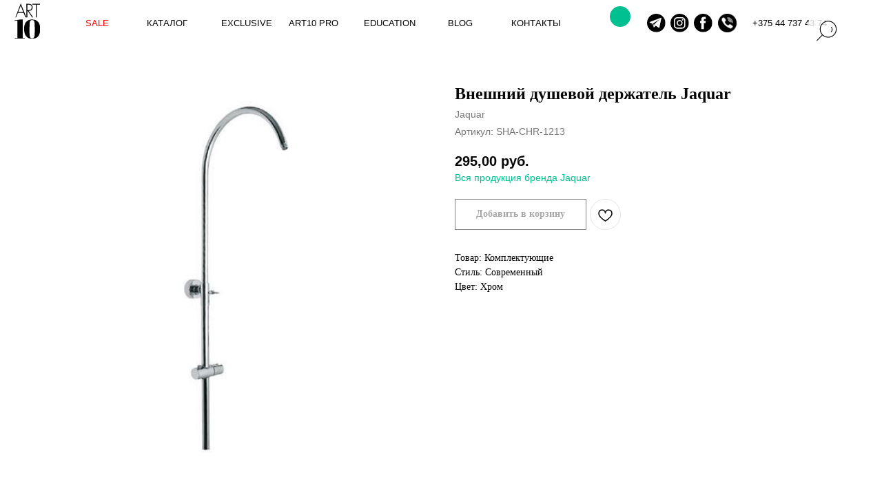

--- FILE ---
content_type: text/html; charset=UTF-8
request_url: https://artten.by/dush/tproduct/264002406-533580848011-vneshnii-dushevoi-derzhatel-jaquar
body_size: 62997
content:
<!DOCTYPE html> <html lang="ru"> <head> <meta charset="utf-8" /> <meta http-equiv="Content-Type" content="text/html; charset=utf-8" /> <meta name="viewport" content="width=device-width, initial-scale=1.0" /> <!--metatextblock-->
<title>Внешний душевой держатель Jaquar - Jaquar</title>
<meta name="description" content="">
<meta name="keywords" content="">
<meta property="og:title" content="Внешний душевой держатель Jaquar" />
<meta property="og:description" content="" />
<meta property="og:type" content="website" />
<meta property="og:url" content="https://artten.by/dush/tproduct/264002406-533580848011-vneshnii-dushevoi-derzhatel-jaquar" />
<meta property="og:image" content="https://static.tildacdn.com/stor3161-3466-4436-b636-393763653766/73468991.jpg" />
<link rel="canonical" href="https://artten.by/dush/tproduct/264002406-533580848011-vneshnii-dushevoi-derzhatel-jaquar" />
<!--/metatextblock--> <meta name="format-detection" content="telephone=no" /> <meta http-equiv="x-dns-prefetch-control" content="on"> <link rel="dns-prefetch" href="https://ws.tildacdn.com"> <link rel="dns-prefetch" href="https://static.tildacdn.biz"> <link rel="dns-prefetch" href="https://fonts.tildacdn.com"> <link rel="shortcut icon" href="https://static.tildacdn.biz/tild3766-3838-4665-b433-303635316465/art10fav.ico" type="image/x-icon" /> <link rel="apple-touch-icon" href="https://static.tildacdn.biz/tild3164-3962-4632-a539-306635306261/ico-art10.png"> <link rel="apple-touch-icon" sizes="76x76" href="https://static.tildacdn.biz/tild3164-3962-4632-a539-306635306261/ico-art10.png"> <link rel="apple-touch-icon" sizes="152x152" href="https://static.tildacdn.biz/tild3164-3962-4632-a539-306635306261/ico-art10.png"> <link rel="apple-touch-startup-image" href="https://static.tildacdn.biz/tild3164-3962-4632-a539-306635306261/ico-art10.png"> <meta name="msapplication-TileColor" content="#000000"> <meta name="msapplication-TileImage" content="https://static.tildacdn.biz/tild3435-3533-4437-b538-323134313038/ico-art10.png"> <!-- Assets --> <script src="https://neo.tildacdn.com/js/tilda-fallback-1.0.min.js" async charset="utf-8"></script> <link rel="stylesheet" href="https://static.tildacdn.biz/css/tilda-grid-3.0.min.css" type="text/css" media="all" onerror="this.loaderr='y';"/> <link rel="stylesheet" href="https://static.tildacdn.biz/ws/project2160493/tilda-blocks-page21119540.min.css?t=1763382688" type="text/css" media="all" onerror="this.loaderr='y';" /><link rel="stylesheet" href="https://static.tildacdn.biz/ws/project2160493/tilda-blocks-page10239447.min.css?t=1763382688" type="text/css" media="all" onerror="this.loaderr='y';" /><link rel="stylesheet" href="https://static.tildacdn.biz/ws/project2160493/tilda-blocks-page10476307.min.css?t=1763382663" type="text/css" media="all" onerror="this.loaderr='y';" /> <link rel="stylesheet" href="https://static.tildacdn.biz/css/tilda-animation-2.0.min.css" type="text/css" media="all" onerror="this.loaderr='y';" /> <link rel="stylesheet" href="https://static.tildacdn.biz/css/tilda-cover-1.0.min.css" type="text/css" media="all" onerror="this.loaderr='y';" /> <link rel="stylesheet" href="https://static.tildacdn.biz/css/tilda-forms-1.0.min.css" type="text/css" media="all" onerror="this.loaderr='y';" /> <link rel="stylesheet" href="https://static.tildacdn.biz/css/tilda-wishlist-1.0.min.css" type="text/css" media="all" onerror="this.loaderr='y';" /> <link rel="stylesheet" href="https://static.tildacdn.biz/css/tilda-popup-1.1.min.css" type="text/css" media="print" onload="this.media='all';" onerror="this.loaderr='y';" /> <noscript><link rel="stylesheet" href="https://static.tildacdn.biz/css/tilda-popup-1.1.min.css" type="text/css" media="all" /></noscript> <link rel="stylesheet" href="https://static.tildacdn.biz/css/tilda-slds-1.4.min.css" type="text/css" media="print" onload="this.media='all';" onerror="this.loaderr='y';" /> <noscript><link rel="stylesheet" href="https://static.tildacdn.biz/css/tilda-slds-1.4.min.css" type="text/css" media="all" /></noscript> <link rel="stylesheet" href="https://static.tildacdn.biz/css/tilda-catalog-1.1.min.css" type="text/css" media="print" onload="this.media='all';" onerror="this.loaderr='y';" /> <noscript><link rel="stylesheet" href="https://static.tildacdn.biz/css/tilda-catalog-1.1.min.css" type="text/css" media="all" /></noscript> <link rel="stylesheet" href="https://static.tildacdn.biz/css/tilda-cards-1.0.min.css" type="text/css" media="all" onerror="this.loaderr='y';" /> <link rel="stylesheet" href="https://static.tildacdn.biz/css/tilda-menu-widgeticons-1.0.min.css" type="text/css" media="all" onerror="this.loaderr='y';" /> <link rel="stylesheet" href="https://static.tildacdn.biz/css/tilda-cart-1.0.min.css" type="text/css" media="all" onerror="this.loaderr='y';" /> <link rel="stylesheet" href="https://static.tildacdn.biz/css/tilda-zoom-2.0.min.css" type="text/css" media="print" onload="this.media='all';" onerror="this.loaderr='y';" /> <noscript><link rel="stylesheet" href="https://static.tildacdn.biz/css/tilda-zoom-2.0.min.css" type="text/css" media="all" /></noscript> <script type="text/javascript">TildaFonts=["427","429","431","433","435"];</script> <script type="text/javascript" src="https://static.tildacdn.biz/js/tilda-fonts.min.js" charset="utf-8" onerror="this.loaderr='y';"></script> <script nomodule src="https://static.tildacdn.biz/js/tilda-polyfill-1.0.min.js" charset="utf-8"></script> <script type="text/javascript">function t_onReady(func) {if(document.readyState!='loading') {func();} else {document.addEventListener('DOMContentLoaded',func);}}
function t_onFuncLoad(funcName,okFunc,time) {if(typeof window[funcName]==='function') {okFunc();} else {setTimeout(function() {t_onFuncLoad(funcName,okFunc,time);},(time||100));}}function t_throttle(fn,threshhold,scope) {return function() {fn.apply(scope||this,arguments);};}function t396_initialScale(t){var e=document.getElementById("rec"+t);if(e){var i=e.querySelector(".t396__artboard");if(i){window.tn_scale_initial_window_width||(window.tn_scale_initial_window_width=document.documentElement.clientWidth);var a=window.tn_scale_initial_window_width,r=[],n,l=i.getAttribute("data-artboard-screens");if(l){l=l.split(",");for(var o=0;o<l.length;o++)r[o]=parseInt(l[o],10)}else r=[320,480,640,960,1200];for(var o=0;o<r.length;o++){var d=r[o];a>=d&&(n=d)}var _="edit"===window.allrecords.getAttribute("data-tilda-mode"),c="center"===t396_getFieldValue(i,"valign",n,r),s="grid"===t396_getFieldValue(i,"upscale",n,r),w=t396_getFieldValue(i,"height_vh",n,r),g=t396_getFieldValue(i,"height",n,r),u=!!window.opr&&!!window.opr.addons||!!window.opera||-1!==navigator.userAgent.indexOf(" OPR/");if(!_&&c&&!s&&!w&&g&&!u){var h=parseFloat((a/n).toFixed(3)),f=[i,i.querySelector(".t396__carrier"),i.querySelector(".t396__filter")],v=Math.floor(parseInt(g,10)*h)+"px",p;i.style.setProperty("--initial-scale-height",v);for(var o=0;o<f.length;o++)f[o].style.setProperty("height","var(--initial-scale-height)");t396_scaleInitial__getElementsToScale(i).forEach((function(t){t.style.zoom=h}))}}}}function t396_scaleInitial__getElementsToScale(t){return t?Array.prototype.slice.call(t.children).filter((function(t){return t&&(t.classList.contains("t396__elem")||t.classList.contains("t396__group"))})):[]}function t396_getFieldValue(t,e,i,a){var r,n=a[a.length-1];if(!(r=i===n?t.getAttribute("data-artboard-"+e):t.getAttribute("data-artboard-"+e+"-res-"+i)))for(var l=0;l<a.length;l++){var o=a[l];if(!(o<=i)&&(r=o===n?t.getAttribute("data-artboard-"+e):t.getAttribute("data-artboard-"+e+"-res-"+o)))break}return r}window.TN_SCALE_INITIAL_VER="1.0",window.tn_scale_initial_window_width=null;</script> <script src="https://static.tildacdn.biz/js/jquery-1.10.2.min.js" charset="utf-8" onerror="this.loaderr='y';"></script> <script src="https://static.tildacdn.biz/js/tilda-scripts-3.0.min.js" charset="utf-8" defer onerror="this.loaderr='y';"></script> <script src="https://static.tildacdn.biz/ws/project2160493/tilda-blocks-page21119540.min.js?t=1763382688" onerror="this.loaderr='y';"></script><script src="https://static.tildacdn.biz/ws/project2160493/tilda-blocks-page10239447.min.js?t=1763382688" onerror="this.loaderr='y';"></script><script src="https://static.tildacdn.biz/ws/project2160493/tilda-blocks-page10476307.min.js?t=1763382663" charset="utf-8" onerror="this.loaderr='y';"></script> <script src="https://static.tildacdn.biz/js/tilda-lazyload-1.0.min.js" charset="utf-8" async onerror="this.loaderr='y';"></script> <script src="https://static.tildacdn.biz/js/tilda-animation-2.0.min.js" charset="utf-8" async onerror="this.loaderr='y';"></script> <script src="https://static.tildacdn.biz/js/tilda-cover-1.0.min.js" charset="utf-8" async onerror="this.loaderr='y';"></script> <script src="https://static.tildacdn.biz/js/tilda-forms-1.0.min.js" charset="utf-8" async onerror="this.loaderr='y';"></script> <script src="https://static.tildacdn.biz/js/tilda-wishlist-1.0.min.js" charset="utf-8" async onerror="this.loaderr='y';"></script> <script src="https://static.tildacdn.biz/js/tilda-widget-positions-1.0.min.js" charset="utf-8" async onerror="this.loaderr='y';"></script> <script src="https://static.tildacdn.biz/js/hammer.min.js" charset="utf-8" async onerror="this.loaderr='y';"></script> <script src="https://static.tildacdn.biz/js/tilda-slds-1.4.min.js" charset="utf-8" async onerror="this.loaderr='y';"></script> <script src="https://static.tildacdn.biz/js/tilda-products-1.0.min.js" charset="utf-8" async onerror="this.loaderr='y';"></script> <script src="https://static.tildacdn.biz/js/tilda-catalog-1.1.min.js" charset="utf-8" async onerror="this.loaderr='y';"></script> <script src="https://static.tildacdn.biz/js/tilda-cards-1.0.min.js" charset="utf-8" async onerror="this.loaderr='y';"></script> <script src="https://static.tildacdn.biz/js/tilda-zero-1.1.min.js" charset="utf-8" async onerror="this.loaderr='y';"></script> <script src="https://static.tildacdn.biz/js/tilda-popup-1.0.min.js" charset="utf-8" async onerror="this.loaderr='y';"></script> <script src="https://static.tildacdn.biz/js/tilda-menu-1.0.min.js" charset="utf-8" async onerror="this.loaderr='y';"></script> <script src="https://static.tildacdn.biz/js/tilda-menu-widgeticons-1.0.min.js" charset="utf-8" async onerror="this.loaderr='y';"></script> <script src="https://static.tildacdn.biz/js/tilda-cart-1.1.min.js" charset="utf-8" async onerror="this.loaderr='y';"></script> <script src="https://static.tildacdn.biz/js/tilda-zero-forms-1.0.min.js" charset="utf-8" async onerror="this.loaderr='y';"></script> <script src="https://static.tildacdn.biz/js/tilda-animation-sbs-1.0.min.js" charset="utf-8" async onerror="this.loaderr='y';"></script> <script src="https://static.tildacdn.biz/js/tilda-zoom-2.0.min.js" charset="utf-8" async onerror="this.loaderr='y';"></script> <script src="https://static.tildacdn.biz/js/tilda-zero-scale-1.0.min.js" charset="utf-8" async onerror="this.loaderr='y';"></script> <script src="https://static.tildacdn.biz/js/tilda-skiplink-1.0.min.js" charset="utf-8" async onerror="this.loaderr='y';"></script> <script src="https://static.tildacdn.biz/js/tilda-events-1.0.min.js" charset="utf-8" async onerror="this.loaderr='y';"></script> <!-- nominify begin --><script>
        (function(w,d,u){
                var s=d.createElement('script');s.async=true;s.src=u+'?'+(Date.now()/60000|0);
                var h=d.getElementsByTagName('script')[0];h.parentNode.insertBefore(s,h);
        })(window,document,'https://cdn-ru.bitrix24.by/b28160034/crm/site_button/loader_1_9ojy98.js');
</script> <script>
(function(w,d,u){
var s=d.createElement('script');s.async=true;s.src=u+'?'+(Date.now()/60000|0);
var h=d.getElementsByTagName('script')[0];h.parentNode.insertBefore(s,h);
})(window,document,'https://cdn-ru.bitrix24.by/b28160034/crm/tag/call.tracker.js');
</script> <meta name="yandex-verification" content="faf1f4df8cc617cd" /> <meta name="yandex-verification" content="af6b1635efce34d5" /> <meta name="verification" content="25515505949aa353"><!-- nominify end --><script type="text/javascript">window.dataLayer=window.dataLayer||[];</script> <!-- Google Tag Manager --> <script type="text/javascript">(function(w,d,s,l,i){w[l]=w[l]||[];w[l].push({'gtm.start':new Date().getTime(),event:'gtm.js'});var f=d.getElementsByTagName(s)[0],j=d.createElement(s),dl=l!='dataLayer'?'&l='+l:'';j.async=true;j.src='https://www.googletagmanager.com/gtm.js?id='+i+dl;f.parentNode.insertBefore(j,f);})(window,document,'script','dataLayer','G-91G6EZXCF9');</script> <!-- End Google Tag Manager --> <!-- Global Site Tag (gtag.js) - Google Analytics --> <script type="text/javascript" data-tilda-cookie-type="analytics">window.mainTracker='gtag';window.gtagTrackerID='G-91G6EZXCF9';function gtag(){dataLayer.push(arguments);}
setTimeout(function(){(function(w,d,s,i){var f=d.getElementsByTagName(s)[0],j=d.createElement(s);j.async=true;j.src='https://www.googletagmanager.com/gtag/js?id='+i;f.parentNode.insertBefore(j,f);gtag('js',new Date());gtag('config',i,{});})(window,document,'script',window.gtagTrackerID);},2000);</script> <script type="text/javascript">(function() {if((/bot|google|yandex|baidu|bing|msn|duckduckbot|teoma|slurp|crawler|spider|robot|crawling|facebook/i.test(navigator.userAgent))===false&&typeof(sessionStorage)!='undefined'&&sessionStorage.getItem('visited')!=='y'&&document.visibilityState){var style=document.createElement('style');style.type='text/css';style.innerHTML='@media screen and (min-width: 980px) {.t-records {opacity: 0;}.t-records_animated {-webkit-transition: opacity ease-in-out .2s;-moz-transition: opacity ease-in-out .2s;-o-transition: opacity ease-in-out .2s;transition: opacity ease-in-out .2s;}.t-records.t-records_visible {opacity: 1;}}';document.getElementsByTagName('head')[0].appendChild(style);function t_setvisRecs(){var alr=document.querySelectorAll('.t-records');Array.prototype.forEach.call(alr,function(el) {el.classList.add("t-records_animated");});setTimeout(function() {Array.prototype.forEach.call(alr,function(el) {el.classList.add("t-records_visible");});sessionStorage.setItem("visited","y");},400);}
document.addEventListener('DOMContentLoaded',t_setvisRecs);}})();</script></head> <body class="t-body" style="margin:0;"> <!--allrecords--> <div id="allrecords" class="t-records" data-product-page="y" data-hook="blocks-collection-content-node" data-tilda-project-id="2160493" data-tilda-page-id="10476307" data-tilda-page-alias="dush" data-tilda-formskey="9d4315b1689e640caf26a00da28a05ea" data-tilda-stat-scroll="yes" data-tilda-lazy="yes" data-tilda-project-lang="RU" data-tilda-root-zone="biz" data-tilda-project-headcode="yes" data-tilda-ts="y" data-tilda-project-country="BY">
<div id="rec359486306" class="r t-rec" style="" data-animationappear="off" data-record-type="1002"> <script>t_onReady(function() {setTimeout(function() {t_onFuncLoad('twishlist__init',function() {twishlist__init('359486306');});},500);var rec=document.querySelector('#rec359486306');if(!rec) return;var userAgent=navigator.userAgent.toLowerCase();var isAndroid=userAgent.indexOf('android')!==-1;var body=document.body;if(!body) return;var isScrollablefFix=body.classList.contains('t-body_scrollable-fix-for-android');if(isAndroid&&!isScrollablefFix) {body.classList.add('t-body_scrollable-fix-for-android');document.head.insertAdjacentHTML('beforeend','<style>@media screen and (max-width: 560px) {\n.t-body_scrollable-fix-for-android {\noverflow: visible !important;\n}\n}\n</style>');console.log('Android css fix was inited');};if(userAgent.indexOf('instagram')!==-1&&userAgent.indexOf('iphone')!==-1) {body.style.position='relative';}
var wishlistWindow=rec.querySelector('.t1002__wishlistwin');var currentMode=document.querySelector('.t-records').getAttribute('data-tilda-mode');if(wishlistWindow&&currentMode!=='edit'&&currentMode!=='preview') {wishlistWindow.addEventListener('scroll',t_throttle(function() {if(window.lazy==='y'||document.querySelector('#allrecords').getAttribute('data-tilda-lazy')==='yes') {t_onFuncLoad('t_lazyload_update',function() {t_lazyload_update();});}},500));}});</script> <div class="t1002" data-wishlist-hook="#showfavorites" data-wishlistbtn-pos="picture" data-project-currency="руб." data-project-currency-side="r" data-project-currency-sep="," data-project-currency-code="BYN"> <div class="t1002__wishlisticon" style=""> <div class="t1002__wishlisticon-wrapper"> <div class="t1002__wishlisticon-imgwrap"> <svg role="img" width="41" height="35" viewBox="0 0 41 35" fill="none" xmlns="http://www.w3.org/2000/svg" class="t1002__wishlisticon-img"> <path d="M39.9516 11.9535C39.9516 22.5416 20.4993 33.8088 20.4993 33.8088C20.4993 33.8088 1.04688 22.5416 1.04688 11.9535C1.04688 -2.42254 20.4993 -2.2284 20.4993 10.4239C20.4993 -2.2284 39.9516 -2.03914 39.9516 11.9535Z" stroke-width="1.5" stroke-linejoin="round"/> </svg> </div> <div class="t1002__wishlisticon-counter js-wishlisticon-counter"></div> </div> </div> <div class="t1002__wishlistwin" style="display:none"> <div class="t1002__wishlistwin-content"> <div class="t1002__close t1002__wishlistwin-close"> <button type="button" class="t1002__close-button t1002__wishlistwin-close-wrapper" aria-label="Закрыть вишлист"> <svg role="presentation" class="t1002__wishlistwin-close-icon" width="23px" height="23px" viewBox="0 0 23 23" version="1.1" xmlns="http://www.w3.org/2000/svg" xmlns:xlink="http://www.w3.org/1999/xlink"> <g stroke="none" stroke-width="1" fill="#000" fill-rule="evenodd"> <rect transform="translate(11.313708, 11.313708) rotate(-45.000000) translate(-11.313708, -11.313708) " x="10.3137085" y="-3.6862915" width="2" height="30"></rect> <rect transform="translate(11.313708, 11.313708) rotate(-315.000000) translate(-11.313708, -11.313708) " x="10.3137085" y="-3.6862915" width="2" height="30"></rect> </g> </svg> </button> </div> <div class="t1002__wishlistwin-top"> <div class="t1002__wishlistwin-heading t-name t-name_xl"></div> </div> <div class="t1002__wishlistwin-products"></div> </div> </div> </div> <style>.t1002__addBtn:not(.t-popup .t1002__addBtn):not(.t-store__product-snippet .t1002__addBtn){}.t1002__addBtn{border-radius:30px;}.t1002__addBtn svg path{}</style> </div>

<!-- PRODUCT START -->


                        
                    
        
        
<!-- product header -->
<!--header-->
<div id="t-header" class="t-records" data-hook="blocks-collection-content-node" data-tilda-project-id="2160493" data-tilda-page-id="21119540" data-tilda-formskey="9d4315b1689e640caf26a00da28a05ea" data-tilda-stat-scroll="yes" data-tilda-lazy="yes" data-tilda-project-lang="RU" data-tilda-root-zone="one"  data-tilda-project-headcode="yes"  data-tilda-ts="y"    data-tilda-project-country="BY">

    <div id="rec658411321" class="r t-rec" style=" " data-animationappear="off" data-record-type="985"      >
<!--tsearch-widget--->

<!-- @classes: t-name t-name_xs t-descr t-descr_xs t-text t-input -->

        
                                                                        
<div class="t985" data-search-showby="10">
            <button type="button" class="t985__search-widget-button t-search-widget__button" style="top: 15px;right: 50px; left: initial;">
            <div class="t985__search-widget-icon" style="width: 60px; height: 60px;">
                                    <svg role="presentation" width="60px" height="60px" viewBox="0 0 80 80" fill="none" xmlns="http://www.w3.org/2000/svg">
                        <path d="M31.1228 48.1328L21 58.253" stroke="black" stroke-width="1.5" stroke-linecap="square"/>
                        <path fill-rule="evenodd" clip-rule="evenodd" d="M53.5878 25.5522C59.6573 31.6217 59.6573 41.4634 53.5878 47.5329C47.5181 53.6026 37.6765 53.6026 31.6069 47.5329C25.5373 41.4634 25.5373 31.6217 31.6069 25.5522C37.6765 19.4826 47.5181 19.4826 53.5878 25.5522Z" stroke="black" stroke-width="1.5"/>
                        <path d="M48.425 32.5469C50.9434 35.0652 50.8891 39.2025 48.3037 41.7878" stroke="black" stroke-width="1.5"/>
                    </svg>
                            </div>
        </button>
        <div class="t985__overlay t-search-widget__overlay">
        <div class="t985__widgetheader t-search-widget__header t985__widgetheader_hasvariants" >
            <div class="t985__inputcontainer t-container">
                <div class="t-search-widget__inputcontainer t-col t-col_8 t-prefix_2">
                    <div class="t985__blockinput t-search-widget__blockinput" style="  ">
                        <input type="text" class="t985__input t-search-widget__input t-input" placeholder="Поиск" data-search-target="all" style="">
                        <svg role="presentation" class="t985__search-icon t-search-widget__search-icon" width="30" height="30" viewBox="0 0 30 30" fill="none" xmlns="http://www.w3.org/2000/svg">
                            <circle r="7.93388" transform="matrix(0.715639 0.698471 -0.715639 0.698471 18.5859 11.7816)" stroke-width="1.0" stroke="#b6b6b6"/>
                            <line y1="-0.5" x2="9.17531" y2="-0.5" transform="matrix(-0.715635 0.698474 -0.715635 -0.698474 12.75 16.9609)" stroke-width="1.0" stroke="#b6b6b6"/>
                        </svg>
                        <div class="t985__loading-icon t-search-widget__loading">
                            <svg role="presentation" width="24" height="24" viewBox="0 0 24 24" fill="none" xmlns="http://www.w3.org/2000/svg">
                                <path d="M5.12544 3.27734C2.57644 5.34 0.75 8.49358 0.75 12.028C0.75 17.3825 4.49041 21.8634 9.50089 23.0004" stroke="#b6b6b6"/>
                                <path d="M2 2.02734L5.75038 2.65241L5.12532 6.40279" stroke="#b6b6b6"/>
                                <path d="M18.8785 20.5C21.4275 18.4373 23.2539 15.2838 23.2539 11.7493C23.2539 6.39481 19.5135 1.91392 14.503 0.776984" stroke="#b6b6b6"/>
                                <path d="M22.0039 21.75L18.2534 21.1249L18.8785 17.3746" stroke="#b6b6b6"/>
                            </svg>
                        </div>
                        <div class="t985__clear-icon t-search-widget__clear-icon">
                            <svg role="presentation" width="12" height="12" viewBox="0 0 12 12" fill="none" xmlns="http://www.w3.org/2000/svg">
                                <path d="M1.00004 10.9659L10.9999 0.999962" stroke="#565656"/>
                                <path d="M10.9883 10.9986L1.00214 1.02924" stroke="#565656"/>
                            </svg>
                        </div>
                    </div>
                </div>
                <div class="t985__close-icon t-search-widget__close-icon">
                    <svg role="presentation" width="28" height="28" viewBox="0 0 28 28" fill="none" xmlns="http://www.w3.org/2000/svg">
                        <path d="M0.754014 27.4806L27.0009 1.32294" stroke="black"/>
                        <path d="M26.9688 27.5665L0.757956 1.39984" stroke="black"/>
                    </svg>
                </div>
            </div>
                        <div class="t-container">
                <div class="t985__searchvariants t-col t-col_8 t-prefix_2"></div>
            </div>
                    </div>
    </div>

    </div>

    <script>
        t_onReady(function () {
            var tildaSearchWidgetJs = 'https://static.tildacdn.com/js/tilda-searchwidget-';
            if (!document.querySelector('script[src^="https://search.tildacdn.com/static/tilda-searchwidget-"]') && !document.querySelector('script[src^="' + tildaSearchWidgetJs + '"]')) {
                var script = document.createElement('script');
                script.src = tildaSearchWidgetJs + '1.0.min.js';
                script.type = 'text/javascript';
                document.body.appendChild(script);
            }

            var tildaSearchWidgetCss = 'https://static.tildacdn.com/css/tilda-searchwidget-';
            if (!document.querySelector('link[href^="https://search.tildacdn.com/static/tilda-searchwidget-"]') && !document.querySelector('link[href^="' + tildaSearchWidgetCss + '"]')) {
                var link = document.createElement('link');
                link.href = tildaSearchWidgetCss + '1.0.min.css';
                link.rel = 'stylesheet';
                link.media = 'screen';
                document.body.appendChild(link);
            }

                            t_onFuncLoad('t985_addSearchVariants', function () {
                    t985_addSearchVariants('658411321','унитаз, ванна, смеситель, плитка, душ, раковина');
                });
                    });
    </script>

    <style>
        @media screen and (max-width: 960px) {
            #rec658411321 .t985__search-widget-icon {
                width: 60px;
                height: 60px;        
            }
            #rec658411321 .t985__search-widget-icon svg {
                width: 60px;
                height: 60px;        
            }
        }
    </style>

    <style>
        @media screen and (max-width: 960px) {
            .t985__search-widget-button {
                top:80px !important;                                left:300px !important;right: initial !important;            }
        }
    </style>
<!--/tsearch-widget--->

                                                        
            <style>#rec658411321 .t985__search-widget-icon {box-shadow: 0px 0px 0px rgba(0,0,0,0);}</style>
    
</div>


    <div id="rec749327441" class="r t-rec" style=" " data-animationappear="off" data-record-type="131"      >
<!-- T123 -->
    <div class="t123" >
        <div class="t-container_100 ">
            <div class="t-width t-width_100 ">
                <!-- nominify begin -->
                <style>
.blkElem{pointer-events:none; }
.cartcopyanim {
-webkit-animation: t706__pulse-anim 0.6s;
animation: t706__pulse-anim 0.6s;}
.cartcopy_elem .tn-atom , .cartprice_elem .tn-atom {display:none}
.cartcopy{cursor:pointer}
.t706__carticon {display: none !important;} 
</style>
<script>
$( document ).ready(function() {
   let hideMode = false; //Скрыть-Показать пустую корзину - true-false
   $('.cartcopy_elem .tn-atom').addClass('cartcopy');
   $('.cartprice_elem .tn-atom').addClass('cartcopyprice');
   function chkNum(){
   if (window.tcart === undefined) { return; }
   if(!hideMode) $('.cartcopy, .cartcopyprice').show();   
   let chCounter = window.tcart.total;
   let chPrice = window.tcart.prodamount;
   if  (chPrice==0){
        $('div[data-elem-type="text"] .cartcopyprice').html(''); 
        if(hideMode) {$('.cartcopy, .cartcopyprice').hide()
        }else{$('.cartcopy, .cartcopyprice').show()};
   }else{ 
       $('div[data-elem-type="text"] .cartcopyprice').html(chPrice+' руб'); 
          if(hideMode) $('.cartcopy, .cartcopyprice').show();
   };
   $('div[data-elem-type="text"] .cartcopy').html(chCounter);
   if(chCounter==0){ $('.cartcopy').addClass('blkElem');
   }else{ $('.cartcopy').removeClass('blkElem'); }; 
   if(chCounter==''){$('div[data-elem-type="text"] .cartcopy').html(0);}; };
       setTimeout(function(){chkNum();}, 500);
   $(".t706").on('DOMSubtreeModified', ".t706__carticon-counter", function() {
       setTimeout(function(){chkNum();}, 300);
   $('div[data-elem-type="image"] .cartcopy').addClass('cartcopyanim');    
   setTimeout(function(){ $('.cartcopy').removeClass('cartcopyanim');}, 1000);});
   $('.cartcopy').click(function(e){e.preventDefault();tcart__openCart();});
});	
</script>





<script>
$("document").ready(function() {

    var mainMenuBlock = "#rec692092449";
    var hoverLeave = $(mainMenuBlock).find(".t396__elem").not($("[href='#menuhover']").parent());


    var secondaryMenuBlock = "#rec692098419";
    var menuArtboardHover = $(secondaryMenuBlock).find(".t396__artboard");

    $("[href='#menuhover']").hover(function(e) {
        e.preventDefault();
        if(!menuArtboardHover.hasClass("open")) {
            menuArtboardHover.addClass("open");
        }
    });
    
    menuArtboardHover.mouseleave(function(e) {
        e.preventDefault();
        menuArtboardHover.removeClass("open");
    });

    $(hoverLeave).mouseenter(function(e) {
        e.preventDefault();
        menuArtboardHover.removeClass("open");
    });

    $(window).scroll(function(e) {
        menuArtboardHover.removeClass("open");
    });
});
</script>

<style>

#rec692092449 {
    width: 100%;
    position: fixed;
    top: 0;
    z-index: 998;
}


#rec692098419 .t396__artboard {
    z-index: 997;
    position: fixed;
    margin: auto;
    top: 0px; 
    left: 0;
    transition: all .2s ease;
    pointer-events: none;
    transform: translateY(-600px);
    justify-content: space-around;
    box-shadow: 0 9px 9px 0 rgba(0, 0, 0, .09);
}

.open {
    pointer-events: all !important;
    transform: translateY(0px) !important;
}
</style>
                 
                <!-- nominify end -->
            </div>  
        </div>
    </div>

</div>


    <div id="rec692092449" class="r t-rec t-rec_pb_0 t-screenmin-480px" style="padding-bottom:0px; " data-animationappear="off" data-record-type="396"  data-screen-min="480px"    >
<!-- T396 -->
<style>#rec692092449 .t396__artboard {height: 60px;}#rec692092449 .t396__filter {height: 60px;    }#rec692092449 .t396__carrier{height: 60px;background-position: center center;background-attachment: scroll;background-size: cover;background-repeat: no-repeat;}@media screen and (max-width: 1199px) {#rec692092449 .t396__artboard,#rec692092449 .t396__filter,#rec692092449 .t396__carrier {}#rec692092449 .t396__filter {}#rec692092449 .t396__carrier {background-attachment: scroll;}}@media screen and (max-width: 959px) {#rec692092449 .t396__artboard,#rec692092449 .t396__filter,#rec692092449 .t396__carrier {}#rec692092449 .t396__filter {}#rec692092449 .t396__carrier {background-attachment: scroll;}}@media screen and (max-width: 639px) {#rec692092449 .t396__artboard,#rec692092449 .t396__filter,#rec692092449 .t396__carrier {}#rec692092449 .t396__filter {}#rec692092449 .t396__carrier {background-attachment: scroll;}}@media screen and (max-width: 479px) {#rec692092449 .t396__artboard,#rec692092449 .t396__filter,#rec692092449 .t396__carrier {height: 50px;}#rec692092449 .t396__filter {}#rec692092449 .t396__carrier {background-attachment: scroll;}}#rec692092449 .tn-elem[data-elem-id="1644154439255"] {
  z-index: 2;
  top:  0px;;
  left:  calc(50% - 600px + 0px);;
  width: 1200px;
  height: 60px;
  pointer-events: none;
}
#rec692092449 .tn-elem[data-elem-id="1644154439255"] .tn-atom {
  background-color: #ffffff;
  background-position: center center;
  border-width: var(--t396-borderwidth, 0);
  border-style: var(--t396-borderstyle, solid);
  border-color: var(--t396-bordercolor, transparent);
  transition: background-color var(--t396-speedhover,0s) ease-in-out, color var(--t396-speedhover,0s) ease-in-out, border-color var(--t396-speedhover,0s) ease-in-out, box-shadow var(--t396-shadowshoverspeed,0.2s) ease-in-out;
}
@media screen and (max-width: 1199px) {
  #rec692092449 .tn-elem[data-elem-id="1644154439255"] {
    top:  0px;;
    left:  calc(50% - 480px + 0px);;
    width: 960px;
  }
}
@media screen and (max-width: 959px) {
  #rec692092449 .tn-elem[data-elem-id="1644154439255"] {
    top:  0px;;
    left:  calc(50% - 320px + 0px);;
    width: 640px;
    border-radius: 0px;
  }
  #rec692092449 .tn-elem[data-elem-id="1644154439255"] .tn-atom {
    background-size: cover;
    border-radius: 0px;
  }
}
@media screen and (max-width: 639px) {
  #rec692092449 .tn-elem[data-elem-id="1644154439255"] {
    width: 480px;
    border-radius: 0px;
  }
  #rec692092449 .tn-elem[data-elem-id="1644154439255"] .tn-atom {
    background-size: cover;
    border-radius: 0px;
  }
}
@media screen and (max-width: 479px) {
  #rec692092449 .tn-elem[data-elem-id="1644154439255"] {
    top:  0px;;
    left:  calc(50% - 160px + 0px);;
    width: 320px;
    height: 50px;
    border-radius: 0px;
  }
  #rec692092449 .tn-elem[data-elem-id="1644154439255"] .tn-atom {
    background-size: cover;
    border-radius: 0px;
  }
}#rec692092449 .tn-elem[data-elem-id="1696589053440"] {
  z-index: 3;
  top:  5px;;
  left:  calc(50% - 600px + 20px);;
  width: 35px;
  height: auto;
}
#rec692092449 .tn-elem[data-elem-id="1696589053440"] .tn-atom {
  background-position: center center;
  border-width: var(--t396-borderwidth, 0);
  border-style: var(--t396-borderstyle, solid);
  border-color: var(--t396-bordercolor, transparent);
  transition: background-color var(--t396-speedhover,0s) ease-in-out, color var(--t396-speedhover,0s) ease-in-out, border-color var(--t396-speedhover,0s) ease-in-out, box-shadow var(--t396-shadowshoverspeed,0.2s) ease-in-out;
}
@media screen and (max-width: 1199px) {
  #rec692092449 .tn-elem[data-elem-id="1696589053440"] {
    top:  7px;;
    left:  calc(50% - 480px + 20pxpx);;
    height: auto;
  }
}
@media screen and (max-width: 959px) {
  #rec692092449 .tn-elem[data-elem-id="1696589053440"] {
    top:  6px;;
    left:  calc(50% - 320px + 30pxpx);;
    height: auto;
  }
}
@media screen and (max-width: 639px) {
  #rec692092449 .tn-elem[data-elem-id="1696589053440"] {
    top:  12px;;
    left:  calc(50% - 240px + 30pxpx);;
    width: 28px;
    height: auto;
  }
}
@media screen and (max-width: 479px) {
  #rec692092449 .tn-elem[data-elem-id="1696589053440"] {
    top:  9px;;
    left:  calc(50% - 160px + 30pxpx);;
    width: 25px;
    height: auto;
  }
}#rec692092449 .tn-elem[data-elem-id="1704696937408"] {
  z-index: 4;
  top:  0px;;
  left:  calc(50% - 600px + 77px);;
  width: 100px;
  height: 60px;
}
#rec692092449 .tn-elem[data-elem-id="1704696937408"] .tn-atom {
  opacity: 0;
  background-color: #f6a8a8;
  background-position: center center;
  border-width: var(--t396-borderwidth, 0);
  border-style: var(--t396-borderstyle, solid);
  border-color: var(--t396-bordercolor, transparent);
  transition: background-color var(--t396-speedhover,0s) ease-in-out, color var(--t396-speedhover,0s) ease-in-out, border-color var(--t396-speedhover,0s) ease-in-out, box-shadow var(--t396-shadowshoverspeed,0.2s) ease-in-out;
}
@media (min-width: 1200px) {
  #rec692092449 .tn-elem.t396__elem--anim-hidden[data-elem-id="1704696937408"] {
    opacity: 0;
  }
}
@media screen and (max-width: 1199px) {
  #rec692092449 .tn-elem[data-elem-id="1704696937408"] {
    top:  0px;;
    left:  calc(50% - 480px + 77px);;
    width: 79px;
  }
}
@media screen and (max-width: 959px) {
  #rec692092449 .tn-elem[data-elem-id="1704696937408"] {
    top:  2px;;
    left:  calc(50% - 320px + 76px);;
  }
  #rec692092449 .tn-elem[data-elem-id="1704696937408"] .tn-atom {
    background-size: cover;
    opacity: 0;
  }
}
@media screen and (max-width: 639px) {
  #rec692092449 .tn-elem[data-elem-id="1704696937408"] {
    top:  86px;;
    left:  calc(50% - 240px + -165px);;
  }
}#rec692092449 .tn-elem[data-elem-id="1704696962933"] {
  z-index: 5;
  top:  0px;;
  left:  calc(50% - 600px + 276px);;
  width: 100px;
  height: 60px;
}
#rec692092449 .tn-elem[data-elem-id="1704696962933"] .tn-atom {
  opacity: 0;
  background-color: #00c092;
  background-position: center center;
  border-width: var(--t396-borderwidth, 0);
  border-style: var(--t396-borderstyle, solid);
  border-color: var(--t396-bordercolor, transparent);
  transition: background-color var(--t396-speedhover,0s) ease-in-out, color var(--t396-speedhover,0s) ease-in-out, border-color var(--t396-speedhover,0s) ease-in-out, box-shadow var(--t396-shadowshoverspeed,0.2s) ease-in-out;
}
@media (min-width: 1200px) {
  #rec692092449 .tn-elem.t396__elem--anim-hidden[data-elem-id="1704696962933"] {
    opacity: 0;
  }
}
@media screen and (max-width: 1199px) {
  #rec692092449 .tn-elem[data-elem-id="1704696962933"] {
    top:  0px;;
    left:  calc(50% - 480px + 236px);;
    width: 79px;
  }
  #rec692092449 .tn-elem[data-elem-id="1704696962933"] .tn-atom {
    background-size: cover;
    opacity: 0;
  }
}
@media screen and (max-width: 959px) {
  #rec692092449 .tn-elem[data-elem-id="1704696962933"] {
    top:  -534px;;
    left:  calc(50% - 320px + 455px);;
  }
}#rec692092449 .tn-elem[data-elem-id="1704696966940"] {
  z-index: 6;
  top:  0px;;
  left:  calc(50% - 600px + 375px);;
  width: 100px;
  height: 60px;
}
#rec692092449 .tn-elem[data-elem-id="1704696966940"] .tn-atom {
  opacity: 0;
  background-color: #00c092;
  background-position: center center;
  border-width: var(--t396-borderwidth, 0);
  border-style: var(--t396-borderstyle, solid);
  border-color: var(--t396-bordercolor, transparent);
  transition: background-color var(--t396-speedhover,0s) ease-in-out, color var(--t396-speedhover,0s) ease-in-out, border-color var(--t396-speedhover,0s) ease-in-out, box-shadow var(--t396-shadowshoverspeed,0.2s) ease-in-out;
}
@media (min-width: 1200px) {
  #rec692092449 .tn-elem.t396__elem--anim-hidden[data-elem-id="1704696966940"] {
    opacity: 0;
  }
}
@media screen and (max-width: 1199px) {
  #rec692092449 .tn-elem[data-elem-id="1704696966940"] {
    top:  0px;;
    left:  calc(50% - 480px + 394px);;
    width: 79px;
  }
  #rec692092449 .tn-elem[data-elem-id="1704696966940"] .tn-atom {
    background-size: cover;
    opacity: 0;
  }
}
@media screen and (max-width: 959px) {
  #rec692092449 .tn-elem[data-elem-id="1704696966940"] {
    top:  -534px;;
    left:  calc(50% - 320px + 613px);;
  }
}#rec692092449 .tn-elem[data-elem-id="1704696980603"] {
  z-index: 7;
  top:  0px;;
  left:  calc(50% - 600px + 474px);;
  width: 100px;
  height: 60px;
}
#rec692092449 .tn-elem[data-elem-id="1704696980603"] .tn-atom {
  opacity: 0;
  background-color: #00c092;
  background-position: center center;
  border-width: var(--t396-borderwidth, 0);
  border-style: var(--t396-borderstyle, solid);
  border-color: var(--t396-bordercolor, transparent);
  transition: background-color var(--t396-speedhover,0s) ease-in-out, color var(--t396-speedhover,0s) ease-in-out, border-color var(--t396-speedhover,0s) ease-in-out, box-shadow var(--t396-shadowshoverspeed,0.2s) ease-in-out;
}
@media (min-width: 1200px) {
  #rec692092449 .tn-elem.t396__elem--anim-hidden[data-elem-id="1704696980603"] {
    opacity: 0;
  }
}
@media screen and (max-width: 1199px) {
  #rec692092449 .tn-elem[data-elem-id="1704696980603"] {
    top:  0px;;
    left:  calc(50% - 480px + 551px);;
    width: 79px;
  }
  #rec692092449 .tn-elem[data-elem-id="1704696980603"] .tn-atom {
    background-size: cover;
    opacity: 0;
  }
}
@media screen and (max-width: 959px) {
  #rec692092449 .tn-elem[data-elem-id="1704696980603"] {
    top:  -534px;;
    left:  calc(50% - 320px + 770px);;
  }
}#rec692092449 .tn-elem[data-elem-id="1704696985683"] {
  z-index: 8;
  top:  0px;;
  left:  calc(50% - 600px + 573px);;
  width: 100px;
  height: 60px;
}
#rec692092449 .tn-elem[data-elem-id="1704696985683"] .tn-atom {
  opacity: 0;
  background-color: #00c092;
  background-position: center center;
  border-width: var(--t396-borderwidth, 0);
  border-style: var(--t396-borderstyle, solid);
  border-color: var(--t396-bordercolor, transparent);
  transition: background-color var(--t396-speedhover,0s) ease-in-out, color var(--t396-speedhover,0s) ease-in-out, border-color var(--t396-speedhover,0s) ease-in-out, box-shadow var(--t396-shadowshoverspeed,0.2s) ease-in-out;
}
@media (min-width: 1200px) {
  #rec692092449 .tn-elem.t396__elem--anim-hidden[data-elem-id="1704696985683"] {
    opacity: 0;
  }
}
@media screen and (max-width: 1199px) {
  #rec692092449 .tn-elem[data-elem-id="1704696985683"] {
    top:  0px;;
    left:  calc(50% - 480px + 472px);;
    width: 79px;
  }
  #rec692092449 .tn-elem[data-elem-id="1704696985683"] .tn-atom {
    background-size: cover;
    opacity: 0;
  }
}
@media screen and (max-width: 959px) {
  #rec692092449 .tn-elem[data-elem-id="1704696985683"] {
    top:  -534px;;
    left:  calc(50% - 320px + 691px);;
  }
}#rec692092449 .tn-elem[data-elem-id="1696591980854"] {
  z-index: 9;
  top:  8px;;
  left:  calc(50% - 600px + 829px);;
  width: 29px;
  height: 29px;
  pointer-events: none;
}
#rec692092449 .tn-elem[data-elem-id="1696591980854"] .tn-atom {
  border-radius: 3000px;
  background-color: #00c092;
  background-position: center center;
  border-width: var(--t396-borderwidth, 0);
  border-style: var(--t396-borderstyle, solid);
  border-color: var(--t396-bordercolor, transparent);
  transition: background-color var(--t396-speedhover,0s) ease-in-out, color var(--t396-speedhover,0s) ease-in-out, border-color var(--t396-speedhover,0s) ease-in-out, box-shadow var(--t396-shadowshoverspeed,0.2s) ease-in-out;
}
@media screen and (max-width: 1199px) {
  #rec692092449 .tn-elem[data-elem-id="1696591980854"] {
    top:  5px;;
    left:  calc(50% - 480px + 682px);;
    width: 25px;
    height: 25px;
  }
}
@media screen and (max-width: 959px) {
  #rec692092449 .tn-elem[data-elem-id="1696591980854"] {
    top:  7px;;
    left:  calc(50% - 320px + 128px);;
    width: 28px;
    height: 28px;
  }
}
@media screen and (max-width: 639px) {
  #rec692092449 .tn-elem[data-elem-id="1696591980854"] {
    top:  10px;;
    left:  calc(50% - 240px + 112px);;
  }
}
@media screen and (max-width: 479px) {
  #rec692092449 .tn-elem[data-elem-id="1696591980854"] {
    top:  7px;;
    left:  calc(50% - 160px + 96px);;
  }
}#rec692092449 .tn-elem[data-elem-id="1704697106389"] {
  z-index: 10;
  top:  0px;;
  left:  calc(50% - 600px + 673px);;
  width: 100px;
  height: 60px;
}
#rec692092449 .tn-elem[data-elem-id="1704697106389"] .tn-atom {
  opacity: 0;
  background-color: #00c092;
  background-position: center center;
  border-width: var(--t396-borderwidth, 0);
  border-style: var(--t396-borderstyle, solid);
  border-color: var(--t396-bordercolor, transparent);
  transition: background-color var(--t396-speedhover,0s) ease-in-out, color var(--t396-speedhover,0s) ease-in-out, border-color var(--t396-speedhover,0s) ease-in-out, box-shadow var(--t396-shadowshoverspeed,0.2s) ease-in-out;
}
@media (min-width: 1200px) {
  #rec692092449 .tn-elem.t396__elem--anim-hidden[data-elem-id="1704697106389"] {
    opacity: 0;
  }
}
@media screen and (max-width: 1199px) {
  #rec692092449 .tn-elem[data-elem-id="1704697106389"] {
    top:  0px;;
    left:  calc(50% - 480px + 315px);;
    width: 79px;
  }
  #rec692092449 .tn-elem[data-elem-id="1704697106389"] .tn-atom {
    background-size: cover;
    opacity: 0;
  }
}
@media screen and (max-width: 959px) {
  #rec692092449 .tn-elem[data-elem-id="1704697106389"] {
    top:  -534px;;
    left:  calc(50% - 320px + 534px);;
  }
}#rec692092449 .tn-elem[data-elem-id="1696589053477"] {
  color: #ff0000;
  text-align: center;
  z-index: 11;
  top:  26px;;
  left:  calc(50% - 600px + 116px);;
  width: 16px;
  height: auto;
}
#rec692092449 .tn-elem[data-elem-id="1696589053477"] .tn-atom {
  color: #ff0000;
  font-size: 12px;
  font-family: 'FuturaPT', Arial,sans-serif;
  line-height: 1;
  font-weight: 500;
  text-transform: uppercase;
  background-position: center center;
  border-width: var(--t396-borderwidth, 0);
  border-style: var(--t396-borderstyle, solid);
  border-color: var(--t396-bordercolor, transparent);
  transition: background-color var(--t396-speedhover,0s) ease-in-out, color var(--t396-speedhover,0s) ease-in-out, border-color var(--t396-speedhover,0s) ease-in-out, box-shadow var(--t396-shadowshoverspeed,0.2s) ease-in-out;
  text-shadow: var(--t396-shadow-text-x, 0px) var(--t396-shadow-text-y, 0px) var(--t396-shadow-text-blur, 0px) rgba(var(--t396-shadow-text-color), var(--t396-shadow-text-opacity, 100%));
}
@media (min-width: 1200px) {
  #rec692092449 .tn-elem.t396__elem--anim-hidden[data-elem-id="1696589053477"] {
    opacity: 0;
  }
}
@media screen and (max-width: 1199px) {
  #rec692092449 .tn-elem[data-elem-id="1696589053477"] {
    top:  25px;;
    left:  calc(50% - 480px + 105px);;
    height: auto;
  }
}
@media screen and (max-width: 959px) {
  #rec692092449 .tn-elem[data-elem-id="1696589053477"] {
    top:  145px;;
    left:  calc(50% - 320px + 301px);;
    height: auto;
  }
  #rec692092449 .tn-elem[data-elem-id="1696589053477"] .tn-atom {
    background-size: cover;
    opacity: 0;
  }
}
@media screen and (max-width: 639px) {
  #rec692092449 .tn-elem[data-elem-id="1696589053477"] {
    top:  80pxpx;;
    left:  calc(50% - 240px + 903pxpx);;
    height: auto;
  }
  #rec692092449 .tn-elem[data-elem-id="1696589053477"] .tn-atom {
    background-size: cover;
    opacity: 0;
  }
}
@media screen and (max-width: 479px) {
  #rec692092449 .tn-elem[data-elem-id="1696589053477"] {
    top:  35pxpx;;
    left:  calc(50% - 160px + 584pxpx);;
    height: auto;
  }
  #rec692092449 .tn-elem[data-elem-id="1696589053477"] .tn-atom {
    background-size: cover;
    opacity: 0;
  }
}#rec692092449 .tn-elem[data-elem-id="1696589053480"] {
  color: #020202;
  text-align: center;
  z-index: 12;
  top:  26px;;
  left:  calc(50% - 600px + 301px);;
  width: 46px;
  height: auto;
  -webkit-backdrop-filter: contrast(100%);: backdrop-filter: contrast(100%);;
  backdrop-filter: contrast(100%);: backdrop-filter: contrast(100%);;
}
#rec692092449 .tn-elem[data-elem-id="1696589053480"] .tn-atom {
  color: #020202;
  font-size: 12px;
  font-family: 'FuturaPT', Arial,sans-serif;
  line-height: 1;
  font-weight: 500;
  text-transform: uppercase;
  background-position: center center;
  border-width: var(--t396-borderwidth, 0);
  border-style: var(--t396-borderstyle, solid);
  border-color: var(--t396-bordercolor, transparent);
  transition: background-color var(--t396-speedhover,0s) ease-in-out, color var(--t396-speedhover,0s) ease-in-out, border-color var(--t396-speedhover,0s) ease-in-out, box-shadow var(--t396-shadowshoverspeed,0.2s) ease-in-out;
  text-shadow: var(--t396-shadow-text-x, 0px) var(--t396-shadow-text-y, 0px) var(--t396-shadow-text-blur, 0px) rgba(var(--t396-shadow-text-color), var(--t396-shadow-text-opacity, 100%));
}
@media (min-width: 1200px) {
  #rec692092449 .tn-elem.t396__elem--anim-hidden[data-elem-id="1696589053480"] {
    opacity: 0;
  }
}
@media screen and (max-width: 1199px) {
  #rec692092449 .tn-elem[data-elem-id="1696589053480"] {
    top:  25px;;
    left:  calc(50% - 480px + 250px);;
    height: auto;
  }
}
@media screen and (max-width: 959px) {
  #rec692092449 .tn-elem[data-elem-id="1696589053480"] {
    top:  145px;;
    left:  calc(50% - 320px + 342px);;
    height: auto;
  }
  #rec692092449 .tn-elem[data-elem-id="1696589053480"] .tn-atom {
    background-size: cover;
    opacity: 0;
  }
}
@media screen and (max-width: 639px) {
  #rec692092449 .tn-elem[data-elem-id="1696589053480"] .tn-atom {
    background-size: cover;
    opacity: 0;
  }
}
@media screen and (max-width: 479px) {
  #rec692092449 .tn-elem[data-elem-id="1696589053480"] {
    top:  60pxpx;;
    left:  calc(50% - 160px + 363pxpx);;
    height: auto;
  }
  #rec692092449 .tn-elem[data-elem-id="1696589053480"] .tn-atom {
    background-size: cover;
    opacity: 0;
  }
}#rec692092449 .tn-elem[data-elem-id="1696589053482"] {
  color: #020202;
  text-align: center;
  z-index: 13;
  top:  26px;;
  left:  calc(50% - 600px + 392px);;
  width: 70px;
  height: auto;
  -webkit-backdrop-filter: contrast(100%);: backdrop-filter: contrast(100%);;
  backdrop-filter: contrast(100%);: backdrop-filter: contrast(100%);;
}
#rec692092449 .tn-elem[data-elem-id="1696589053482"] .tn-atom {
  color: #020202;
  font-size: 12px;
  font-family: 'FuturaPT', Arial,sans-serif;
  line-height: 1;
  font-weight: 500;
  text-transform: uppercase;
  background-position: center center;
  border-width: var(--t396-borderwidth, 0);
  border-style: var(--t396-borderstyle, solid);
  border-color: var(--t396-bordercolor, transparent);
  transition: background-color var(--t396-speedhover,0s) ease-in-out, color var(--t396-speedhover,0s) ease-in-out, border-color var(--t396-speedhover,0s) ease-in-out, box-shadow var(--t396-shadowshoverspeed,0.2s) ease-in-out;
  text-shadow: var(--t396-shadow-text-x, 0px) var(--t396-shadow-text-y, 0px) var(--t396-shadow-text-blur, 0px) rgba(var(--t396-shadow-text-color), var(--t396-shadow-text-opacity, 100%));
}
@media (min-width: 1200px) {
  #rec692092449 .tn-elem.t396__elem--anim-hidden[data-elem-id="1696589053482"] {
    opacity: 0;
  }
}
@media screen and (max-width: 1199px) {
  #rec692092449 .tn-elem[data-elem-id="1696589053482"] {
    top:  25px;;
    left:  calc(50% - 480px + 320px);;
    height: auto;
  }
}
@media screen and (max-width: 959px) {
  #rec692092449 .tn-elem[data-elem-id="1696589053482"] {
    top:  145px;;
    left:  calc(50% - 320px + 407px);;
    height: auto;
  }
  #rec692092449 .tn-elem[data-elem-id="1696589053482"] .tn-atom {
    background-size: cover;
    opacity: 0;
  }
}
@media screen and (max-width: 639px) {
  #rec692092449 .tn-elem[data-elem-id="1696589053482"] .tn-atom {
    background-size: cover;
    opacity: 0;
  }
}
@media screen and (max-width: 479px) {
  #rec692092449 .tn-elem[data-elem-id="1696589053482"] {
    top:  60pxpx;;
    left:  calc(50% - 160px + 429pxpx);;
    height: auto;
  }
  #rec692092449 .tn-elem[data-elem-id="1696589053482"] .tn-atom {
    background-size: cover;
    opacity: 0;
  }
}#rec692092449 .tn-elem[data-elem-id="1696589053485"] {
  color: #020202;
  text-align: center;
  z-index: 14;
  top:  26px;;
  left:  calc(50% - 600px + 495px);;
  width: 50px;
  height: auto;
  -webkit-backdrop-filter: contrast(100%);: backdrop-filter: contrast(100%);;
  backdrop-filter: contrast(100%);: backdrop-filter: contrast(100%);;
}
#rec692092449 .tn-elem[data-elem-id="1696589053485"] .tn-atom {
  color: #020202;
  font-size: 12px;
  font-family: 'FuturaPT', Arial,sans-serif;
  line-height: 1;
  font-weight: 500;
  text-transform: uppercase;
  background-position: center center;
  border-width: var(--t396-borderwidth, 0);
  border-style: var(--t396-borderstyle, solid);
  border-color: var(--t396-bordercolor, transparent);
  transition: background-color var(--t396-speedhover,0s) ease-in-out, color var(--t396-speedhover,0s) ease-in-out, border-color var(--t396-speedhover,0s) ease-in-out, box-shadow var(--t396-shadowshoverspeed,0.2s) ease-in-out;
  text-shadow: var(--t396-shadow-text-x, 0px) var(--t396-shadow-text-y, 0px) var(--t396-shadow-text-blur, 0px) rgba(var(--t396-shadow-text-color), var(--t396-shadow-text-opacity, 100%));
}
@media (min-width: 1200px) {
  #rec692092449 .tn-elem.t396__elem--anim-hidden[data-elem-id="1696589053485"] {
    opacity: 0;
  }
}
@media screen and (max-width: 1199px) {
  #rec692092449 .tn-elem[data-elem-id="1696589053485"] {
    top:  25px;;
    left:  calc(50% - 480px + 403px);;
    height: auto;
  }
}
@media screen and (max-width: 959px) {
  #rec692092449 .tn-elem[data-elem-id="1696589053485"] {
    top:  120px;;
    left:  calc(50% - 320px + 557px);;
    height: auto;
  }
  #rec692092449 .tn-elem[data-elem-id="1696589053485"] .tn-atom {
    background-size: cover;
    opacity: 0;
  }
}#rec692092449 .tn-elem[data-elem-id="1704696956962"] {
  z-index: 16;
  top:  0px;;
  left:  calc(50% - 600px + 177px);;
  width: 100px;
  height: 60px;
}
#rec692092449 .tn-elem[data-elem-id="1704696956962"] .tn-atom {
  opacity: 0;
  background-color: #00c092;
  background-position: center center;
  border-width: var(--t396-borderwidth, 0);
  border-style: var(--t396-borderstyle, solid);
  border-color: var(--t396-bordercolor, transparent);
  transition: background-color var(--t396-speedhover,0s) ease-in-out, color var(--t396-speedhover,0s) ease-in-out, border-color var(--t396-speedhover,0s) ease-in-out, box-shadow var(--t396-shadowshoverspeed,0.2s) ease-in-out;
}
@media (min-width: 1200px) {
  #rec692092449 .tn-elem.t396__elem--anim-hidden[data-elem-id="1704696956962"] {
    opacity: 0;
  }
}
@media screen and (max-width: 1199px) {
  #rec692092449 .tn-elem[data-elem-id="1704696956962"] {
    top:  0px;;
    left:  calc(50% - 480px + 156px);;
    width: 80px;
  }
  #rec692092449 .tn-elem[data-elem-id="1704696956962"] .tn-atom {
    background-size: cover;
    opacity: 0;
  }
}
@media screen and (max-width: 959px) {
  #rec692092449 .tn-elem[data-elem-id="1704696956962"] {
    top:  -534px;;
    left:  calc(50% - 320px + 375px);;
  }
}#rec692092449 .tn-elem[data-elem-id="1696591980872"] {
  z-index: 17;
  top:  18px;;
  left:  calc(50% - 600px + 803px);;
  width: 32px;
  height: auto;
}
#rec692092449 .tn-elem[data-elem-id="1696591980872"] .tn-atom {
  background-position: center center;
  border-width: var(--t396-borderwidth, 0);
  border-style: var(--t396-borderstyle, solid);
  border-color: var(--t396-bordercolor, transparent);
  transition: background-color var(--t396-speedhover,0s) ease-in-out, color var(--t396-speedhover,0s) ease-in-out, border-color var(--t396-speedhover,0s) ease-in-out, box-shadow var(--t396-shadowshoverspeed,0.2s) ease-in-out;
}
@media screen and (max-width: 1199px) {
  #rec692092449 .tn-elem[data-elem-id="1696591980872"] {
    top:  12px;;
    left:  calc(50% - 480px + 653px);;
    width: 35px;
    height: auto;
  }
}
@media screen and (max-width: 959px) {
  #rec692092449 .tn-elem[data-elem-id="1696591980872"] {
    top:  12px;;
    left:  calc(50% - 320px + 97px);;
    width: 38px;
    height: auto;
  }
}
@media screen and (max-width: 639px) {
  #rec692092449 .tn-elem[data-elem-id="1696591980872"] {
    top:  14px;;
    left:  calc(50% - 240px + 90px);;
    width: 29px;
    height: auto;
  }
}
@media screen and (max-width: 479px) {
  #rec692092449 .tn-elem[data-elem-id="1696591980872"] {
    top:  12px;;
    left:  calc(50% - 160px + 73px);;
    height: auto;
  }
}#rec692092449 .tn-elem[data-elem-id="1696589053491"] {
  color: #020202;
  text-align: center;
  z-index: 18;
  top:  21px;;
  left:  calc(50% - 600px + 193px);;
  width: 70px;
  height: auto;
  -webkit-backdrop-filter: contrast(100%);: backdrop-filter: contrast(100%);;
  backdrop-filter: contrast(100%);: backdrop-filter: contrast(100%);;
}
#rec692092449 .tn-elem[data-elem-id="1696589053491"] .tn-atom {
  color: #020202;
  font-size: 12px;
  font-family: 'FuturaPT', Arial,sans-serif;
  line-height: 1.8;
  font-weight: 500;
  text-transform: uppercase;
  background-position: center center;
  border-width: var(--t396-borderwidth, 0);
  border-style: var(--t396-borderstyle, solid);
  border-color: var(--t396-bordercolor, transparent);
  transition: background-color var(--t396-speedhover,0s) ease-in-out, color var(--t396-speedhover,0s) ease-in-out, border-color var(--t396-speedhover,0s) ease-in-out, box-shadow var(--t396-shadowshoverspeed,0.2s) ease-in-out;
  text-shadow: var(--t396-shadow-text-x, 0px) var(--t396-shadow-text-y, 0px) var(--t396-shadow-text-blur, 0px) rgba(var(--t396-shadow-text-color), var(--t396-shadow-text-opacity, 100%));
}
@media (min-width: 1200px) {
  #rec692092449 .tn-elem.t396__elem--anim-hidden[data-elem-id="1696589053491"] {
    opacity: 0;
  }
}
@media screen and (max-width: 1199px) {
  #rec692092449 .tn-elem[data-elem-id="1696589053491"] {
    top:  20px;;
    left:  calc(50% - 480px + 160px);;
    height: auto;
  }
}
@media screen and (max-width: 959px) {
  #rec692092449 .tn-elem[data-elem-id="1696589053491"] {
    top:  155px;;
    left:  calc(50% - 320px + -19px);;
    height: auto;
  }
  #rec692092449 .tn-elem[data-elem-id="1696589053491"] .tn-atom {
    background-size: cover;
    opacity: 0;
  }
}
@media screen and (max-width: 639px) {
  #rec692092449 .tn-elem[data-elem-id="1696589053491"] {
    top:  90pxpx;;
    left:  calc(50% - 240px + 583pxpx);;
    height: auto;
  }
  #rec692092449 .tn-elem[data-elem-id="1696589053491"] .tn-atom {
    background-size: cover;
    opacity: 0;
  }
}
@media screen and (max-width: 479px) {
  #rec692092449 .tn-elem[data-elem-id="1696589053491"] {
    top:  70pxpx;;
    left:  calc(50% - 160px + 450pxpx);;
    height: auto;
  }
  #rec692092449 .tn-elem[data-elem-id="1696589053491"] .tn-atom {
    background-size: cover;
    opacity: 0;
  }
}#rec692092449 .tn-elem[data-elem-id="1696591980877"] {
  color: #060606;
  text-align: center;
  z-index: 19;
  top:  16px;;
  left:  calc(50% - 600px + 835px);;
  width: 16px;
  height: auto;
}
#rec692092449 .tn-elem[data-elem-id="1696591980877"] .tn-atom {
  color: #060606;
  font-size: 14px;
  font-family: 'FuturaPT', Arial,sans-serif;
  line-height: 1;
  font-weight: 500;
  background-position: center center;
  border-width: var(--t396-borderwidth, 0);
  border-style: var(--t396-borderstyle, solid);
  border-color: var(--t396-bordercolor, transparent);
  transition: background-color var(--t396-speedhover,0s) ease-in-out, color var(--t396-speedhover,0s) ease-in-out, border-color var(--t396-speedhover,0s) ease-in-out, box-shadow var(--t396-shadowshoverspeed,0.2s) ease-in-out;
  text-shadow: var(--t396-shadow-text-x, 0px) var(--t396-shadow-text-y, 0px) var(--t396-shadow-text-blur, 0px) rgba(var(--t396-shadow-text-color), var(--t396-shadow-text-opacity, 100%));
}
@media screen and (max-width: 1199px) {
  #rec692092449 .tn-elem[data-elem-id="1696591980877"] {
    top:  12px;;
    left:  calc(50% - 480px + 687px);;
    width: 15px;
    height: auto;
  }
  #rec692092449 .tn-elem[data-elem-id="1696591980877"] .tn-atom {
    font-size: 12px;
    background-size: cover;
  }
}
@media screen and (max-width: 959px) {
  #rec692092449 .tn-elem[data-elem-id="1696591980877"] {
    top:  16px;;
    left:  calc(50% - 320px + 134px);;
    height: auto;
  }
  #rec692092449 .tn-elem[data-elem-id="1696591980877"] .tn-atom {
    font-size: 11px;
    background-size: cover;
  }
}
@media screen and (max-width: 639px) {
  #rec692092449 .tn-elem[data-elem-id="1696591980877"] {
    top:  18px;;
    left:  calc(50% - 240px + 119px);;
    height: auto;
  }
  #rec692092449 .tn-elem[data-elem-id="1696591980877"] .tn-atom {
    font-size: 11px;
    background-size: cover;
  }
}
@media screen and (max-width: 479px) {
  #rec692092449 .tn-elem[data-elem-id="1696591980877"] {
    top:  16px;;
    left:  calc(50% - 160px + 102px);;
    height: auto;
  }
}#rec692092449 .tn-elem[data-elem-id="1704700453576"] {
  color: #020202;
  text-align: center;
  z-index: 20;
  top:  26px;;
  left:  calc(50% - 600px + 609px);;
  width: 24px;
  height: auto;
  -webkit-backdrop-filter: contrast(100%);: backdrop-filter: contrast(100%);;
  backdrop-filter: contrast(100%);: backdrop-filter: contrast(100%);;
}
#rec692092449 .tn-elem[data-elem-id="1704700453576"] .tn-atom {
  color: #020202;
  font-size: 12px;
  font-family: 'FuturaPT', Arial,sans-serif;
  line-height: 1;
  font-weight: 500;
  text-transform: uppercase;
  background-position: center center;
  border-width: var(--t396-borderwidth, 0);
  border-style: var(--t396-borderstyle, solid);
  border-color: var(--t396-bordercolor, transparent);
  transition: background-color var(--t396-speedhover,0s) ease-in-out, color var(--t396-speedhover,0s) ease-in-out, border-color var(--t396-speedhover,0s) ease-in-out, box-shadow var(--t396-shadowshoverspeed,0.2s) ease-in-out;
  text-shadow: var(--t396-shadow-text-x, 0px) var(--t396-shadow-text-y, 0px) var(--t396-shadow-text-blur, 0px) rgba(var(--t396-shadow-text-color), var(--t396-shadow-text-opacity, 100%));
}
@media (min-width: 1200px) {
  #rec692092449 .tn-elem.t396__elem--anim-hidden[data-elem-id="1704700453576"] {
    opacity: 0;
  }
}
@media screen and (max-width: 1199px) {
  #rec692092449 .tn-elem[data-elem-id="1704700453576"] {
    top:  25px;;
    left:  calc(50% - 480px + 498px);;
    height: auto;
  }
}
@media screen and (max-width: 959px) {
  #rec692092449 .tn-elem[data-elem-id="1704700453576"] {
    top:  -10pxpx;;
    left:  calc(50% - 320px + 32pxpx);;
    height: auto;
  }
  #rec692092449 .tn-elem[data-elem-id="1704700453576"] .tn-atom {
    background-size: cover;
    opacity: 0;
  }
}
@media screen and (max-width: 639px) {
  #rec692092449 .tn-elem[data-elem-id="1704700453576"] .tn-atom {
    background-size: cover;
    opacity: 0;
  }
}
@media screen and (max-width: 479px) {
  #rec692092449 .tn-elem[data-elem-id="1704700453576"] {
    top:  15pxpx;;
    left:  calc(50% - 160px + 410pxpx);;
    height: auto;
  }
  #rec692092449 .tn-elem[data-elem-id="1704700453576"] .tn-atom {
    background-size: cover;
    opacity: 0;
  }
}#rec692092449 .tn-elem[data-elem-id="1704874265740"] {
  color: #020202;
  text-align: center;
  z-index: 21;
  top:  26px;;
  left:  calc(50% - 600px + 695px);;
  width: 24px;
  height: auto;
  -webkit-backdrop-filter: contrast(100%);: backdrop-filter: contrast(100%);;
  backdrop-filter: contrast(100%);: backdrop-filter: contrast(100%);;
}
#rec692092449 .tn-elem[data-elem-id="1704874265740"] .tn-atom {
  color: #020202;
  font-size: 12px;
  font-family: 'FuturaPT', Arial,sans-serif;
  line-height: 1;
  font-weight: 500;
  text-transform: uppercase;
  background-position: center center;
  border-width: var(--t396-borderwidth, 0);
  border-style: var(--t396-borderstyle, solid);
  border-color: var(--t396-bordercolor, transparent);
  transition: background-color var(--t396-speedhover,0s) ease-in-out, color var(--t396-speedhover,0s) ease-in-out, border-color var(--t396-speedhover,0s) ease-in-out, box-shadow var(--t396-shadowshoverspeed,0.2s) ease-in-out;
  text-shadow: var(--t396-shadow-text-x, 0px) var(--t396-shadow-text-y, 0px) var(--t396-shadow-text-blur, 0px) rgba(var(--t396-shadow-text-color), var(--t396-shadow-text-opacity, 100%));
}
@media (min-width: 1200px) {
  #rec692092449 .tn-elem.t396__elem--anim-hidden[data-elem-id="1704874265740"] {
    opacity: 0;
  }
}
@media screen and (max-width: 1199px) {
  #rec692092449 .tn-elem[data-elem-id="1704874265740"] {
    top:  25px;;
    left:  calc(50% - 480px + 562px);;
    height: auto;
  }
}
@media screen and (max-width: 959px) {
  #rec692092449 .tn-elem[data-elem-id="1704874265740"] {
    top:  -20px;;
    left:  calc(50% - 320px + 22px);;
    height: auto;
  }
  #rec692092449 .tn-elem[data-elem-id="1704874265740"] .tn-atom {
    background-size: cover;
    opacity: 0;
  }
}
@media screen and (max-width: 639px) {
  #rec692092449 .tn-elem[data-elem-id="1704874265740"] .tn-atom {
    background-size: cover;
    opacity: 0;
  }
}
@media screen and (max-width: 479px) {
  #rec692092449 .tn-elem[data-elem-id="1704874265740"] {
    top:  5pxpx;;
    left:  calc(50% - 160px + 400pxpx);;
    height: auto;
  }
  #rec692092449 .tn-elem[data-elem-id="1704874265740"] .tn-atom {
    background-size: cover;
    opacity: 0;
  }
}#rec692092449 .tn-elem[data-elem-id="1716465228630"] {
  z-index: 22;
  top:  19px;;
  left:  calc(50% - 600px + 880px);;
  width: 26px;
  height: 26px;
}
#rec692092449 .tn-elem[data-elem-id="1716465228630"] .tn-atom {
  border-radius: 0px;
  background-position: center center;
  background-size: cover;
  background-repeat: no-repeat;
  border-width: var(--t396-borderwidth, 0);
  border-style: var(--t396-borderstyle, solid);
  border-color: var(--t396-bordercolor, transparent);
  transition: background-color var(--t396-speedhover,0s) ease-in-out, color var(--t396-speedhover,0s) ease-in-out, border-color var(--t396-speedhover,0s) ease-in-out, box-shadow var(--t396-shadowshoverspeed,0.2s) ease-in-out;
}
@media screen and (max-width: 1199px) {
  #rec692092449 .tn-elem[data-elem-id="1716465228630"] {
    top:  9px;;
    left:  calc(50% - 480px + 734px);;
    width: 26px;
    height: 26px;
  }
}
@media screen and (max-width: 959px) {
  #rec692092449 .tn-elem[data-elem-id="1716465228630"] .tn-atom {
    background-size: cover;
    opacity: 0;
  }
}
@media screen and (max-width: 639px) {
  #rec692092449 .tn-elem[data-elem-id="1716465228630"] .tn-atom {
    background-size: cover;
    opacity: 0;
  }
}
@media screen and (max-width: 479px) {
  #rec692092449 .tn-elem[data-elem-id="1716465228630"] {
    top:  -92pxpx;;
    left:  calc(50% - 160px + 463pxpx);;
  }
  #rec692092449 .tn-elem[data-elem-id="1716465228630"] .tn-atom {
    background-size: cover;
    opacity: 0;
  }
}#rec692092449 .tn-elem[data-elem-id="1716465228628"] {
  z-index: 23;
  top:  19px;;
  left:  calc(50% - 600px + 912px);;
  width: 26px;
  height: 26px;
}
#rec692092449 .tn-elem[data-elem-id="1716465228628"] .tn-atom {
  background-position: center center;
  background-size: cover;
  background-repeat: no-repeat;
  border-width: var(--t396-borderwidth, 0);
  border-style: var(--t396-borderstyle, solid);
  border-color: var(--t396-bordercolor, transparent);
  transition: background-color var(--t396-speedhover,0s) ease-in-out, color var(--t396-speedhover,0s) ease-in-out, border-color var(--t396-speedhover,0s) ease-in-out, box-shadow var(--t396-shadowshoverspeed,0.2s) ease-in-out;
}
@media screen and (max-width: 1199px) {
  #rec692092449 .tn-elem[data-elem-id="1716465228628"] {
    top:  9px;;
    left:  calc(50% - 480px + 767px);;
    width: 26px;
    height: 26px;
  }
}
@media screen and (max-width: 959px) {
  #rec692092449 .tn-elem[data-elem-id="1716465228628"] .tn-atom {
    background-size: cover;
    opacity: 0;
  }
}
@media screen and (max-width: 639px) {
  #rec692092449 .tn-elem[data-elem-id="1716465228628"] .tn-atom {
    background-size: cover;
    opacity: 0;
  }
}
@media screen and (max-width: 479px) {
  #rec692092449 .tn-elem[data-elem-id="1716465228628"] {
    top:  -92pxpx;;
    left:  calc(50% - 160px + 488pxpx);;
  }
  #rec692092449 .tn-elem[data-elem-id="1716465228628"] .tn-atom {
    background-size: cover;
    opacity: 0;
  }
}#rec692092449 .tn-elem[data-elem-id="1716465228626"] {
  z-index: 24;
  top:  19px;;
  left:  calc(50% - 600px + 944px);;
  width: 26px;
  height: 26px;
}
#rec692092449 .tn-elem[data-elem-id="1716465228626"] .tn-atom {
  border-radius: 0px;
  background-position: center center;
  background-size: cover;
  background-repeat: no-repeat;
  border-width: var(--t396-borderwidth, 0);
  border-style: var(--t396-borderstyle, solid);
  border-color: var(--t396-bordercolor, transparent);
  transition: background-color var(--t396-speedhover,0s) ease-in-out, color var(--t396-speedhover,0s) ease-in-out, border-color var(--t396-speedhover,0s) ease-in-out, box-shadow var(--t396-shadowshoverspeed,0.2s) ease-in-out;
}
@media screen and (max-width: 1199px) {
  #rec692092449 .tn-elem[data-elem-id="1716465228626"] {
    top:  9px;;
    left:  calc(50% - 480px + 800px);;
    width: 26px;
    height: 26px;
  }
}
@media screen and (max-width: 959px) {
  #rec692092449 .tn-elem[data-elem-id="1716465228626"] .tn-atom {
    background-size: cover;
    opacity: 0;
  }
}
@media screen and (max-width: 639px) {
  #rec692092449 .tn-elem[data-elem-id="1716465228626"] .tn-atom {
    background-size: cover;
    opacity: 0;
  }
}
@media screen and (max-width: 479px) {
  #rec692092449 .tn-elem[data-elem-id="1716465228626"] {
    top:  -92pxpx;;
    left:  calc(50% - 160px + 513pxpx);;
  }
  #rec692092449 .tn-elem[data-elem-id="1716465228626"] .tn-atom {
    background-size: cover;
    opacity: 0;
  }
}#rec692092449 .tn-elem[data-elem-id="1716465228623"] {
  color: #020202;
  z-index: 25;
  top:  calc(30px - 0px + 2px);;
  left:  calc(50% - 600px + 1023px);;
  width: 103px;
  height: auto;
}
#rec692092449 .tn-elem[data-elem-id="1716465228623"] .tn-atom {
  color: #020202;
  font-size: 12px;
  font-family: 'FuturaPT', Arial,sans-serif;
  line-height: 1;
  font-weight: 500;
  background-position: center center;
  border-width: var(--t396-borderwidth, 0);
  border-style: var(--t396-borderstyle, solid);
  border-color: var(--t396-bordercolor, transparent);
  transition: background-color var(--t396-speedhover,0s) ease-in-out, color var(--t396-speedhover,0s) ease-in-out, border-color var(--t396-speedhover,0s) ease-in-out, box-shadow var(--t396-shadowshoverspeed,0.2s) ease-in-out;
  text-shadow: var(--t396-shadow-text-x, 0px) var(--t396-shadow-text-y, 0px) var(--t396-shadow-text-blur, 0px) rgba(var(--t396-shadow-text-color), var(--t396-shadow-text-opacity, 100%));
}
@media screen and (max-width: 1199px) {
  #rec692092449 .tn-elem[data-elem-id="1716465228623"] {
    top:  calc(30px - 0px + 16px);;
    left:  calc(50% - 480px + 732px);;
    height: auto;
  }
  #rec692092449 .tn-elem[data-elem-id="1716465228623"] .tn-atom {
    background-size: cover;
    opacity: 1;
  }
}
@media screen and (max-width: 959px) {
  #rec692092449 .tn-elem[data-elem-id="1716465228623"] .tn-atom {
    background-size: cover;
    opacity: 0;
  }
}#rec692092449 .tn-elem[data-elem-id="1716465228619"] {
  z-index: 26;
  top:  19px;;
  left:  calc(50% - 600px + 977px);;
  width: 26px;
  height: 26px;
}
#rec692092449 .tn-elem[data-elem-id="1716465228619"] .tn-atom {
  border-radius: 0px;
  background-position: center center;
  background-size: cover;
  background-repeat: no-repeat;
  border-width: var(--t396-borderwidth, 0);
  border-style: var(--t396-borderstyle, solid);
  border-color: var(--t396-bordercolor, transparent);
  transition: background-color var(--t396-speedhover,0s) ease-in-out, color var(--t396-speedhover,0s) ease-in-out, border-color var(--t396-speedhover,0s) ease-in-out, box-shadow var(--t396-shadowshoverspeed,0.2s) ease-in-out;
}
@media screen and (max-width: 1199px) {
  #rec692092449 .tn-elem[data-elem-id="1716465228619"] {
    top:  19pxpx;;
    left:  calc(50% - 480px + 810pxpx);;
    width: 26px;
    height: 26px;
  }
}
@media screen and (max-width: 959px) {
  #rec692092449 .tn-elem[data-elem-id="1716465228619"] .tn-atom {
    background-size: cover;
    opacity: 0;
  }
}
@media screen and (max-width: 639px) {
  #rec692092449 .tn-elem[data-elem-id="1716465228619"] .tn-atom {
    background-size: cover;
    opacity: 0;
  }
}
@media screen and (max-width: 479px) {
  #rec692092449 .tn-elem[data-elem-id="1716465228619"] {
    top:  -82pxpx;;
    left:  calc(50% - 160px + 523pxpx);;
  }
  #rec692092449 .tn-elem[data-elem-id="1716465228619"] .tn-atom {
    background-size: cover;
    opacity: 0;
  }
}</style>










<div class='t396'>

	<div class="t396__artboard" data-artboard-recid="692092449" data-artboard-screens="320,480,640,960,1200"

				data-artboard-height="60"
		data-artboard-valign="stretch"
				 data-artboard-upscale="window" 																				
							
																																															
				 data-artboard-height-res-320="50" 																																																
																																															
																																																				
																																															
																																																				
																																															
																																																				
						>

		
				
								
																											
																											
																											
																											
					
					<div class="t396__carrier" data-artboard-recid="692092449"></div>
		
		
		<div class="t396__filter" data-artboard-recid="692092449"></div>

		
					
		
				
						
	
			
	
						
												
												
												
												
									
	
			
	<div class='t396__elem tn-elem tn-elem__6920924491644154439255' data-elem-id='1644154439255' data-elem-type='shape'
				data-field-top-value="0"
		data-field-left-value="0"
		 data-field-height-value="60" 		 data-field-width-value="1200" 		data-field-axisy-value="top"
		data-field-axisx-value="left"
		data-field-container-value="grid"
		data-field-topunits-value="px"
		data-field-leftunits-value="px"
		data-field-heightunits-value="px"
		data-field-widthunits-value="px"
																																																																								
							
			
																																																																																																																																								
												
				 data-field-top-res-320-value="0" 				 data-field-left-res-320-value="0" 				 data-field-height-res-320-value="50" 				 data-field-width-res-320-value="320" 																																																																																																																								
			
					
			
																																																																																																																																								
												
																 data-field-width-res-480-value="480" 																																																																																																																								
			
					
			
																																																																																																																																								
												
				 data-field-top-res-640-value="0" 				 data-field-left-res-640-value="0" 								 data-field-width-res-640-value="640" 																																																																																																																								
			
					
			
																																																																																																																																								
												
				 data-field-top-res-960-value="0" 				 data-field-left-res-960-value="0" 								 data-field-width-res-960-value="960" 																																																																																																																								
			
					
			
		
		
		
			>

		
									
				
				
																			
																				
																				
																				
																				
					
							<div class='tn-atom' 				 																													>
			</div>
		
				
				
				
				
				
				
				
	</div>

			
					
		
				
						
	
			
	
						
												
												
												
												
									
	
			
	<div class='t396__elem tn-elem tn-elem__6920924491696589053440' data-elem-id='1696589053440' data-elem-type='image'
				data-field-top-value="5"
		data-field-left-value="20"
				 data-field-width-value="35" 		data-field-axisy-value="top"
		data-field-axisx-value="left"
		data-field-container-value="grid"
		data-field-topunits-value="px"
		data-field-leftunits-value="px"
		data-field-heightunits-value=""
		data-field-widthunits-value="px"
																																														 data-field-filewidth-value="201" 		 data-field-fileheight-value="276" 																								
							
			
																																																																																																																																								
												
				 data-field-top-res-320-value="9" 				 data-field-left-res-320-value="30px" 								 data-field-width-res-320-value="25" 																																																																																																																								
			
					
			
																																																																																																																																								
												
				 data-field-top-res-480-value="12" 				 data-field-left-res-480-value="30px" 								 data-field-width-res-480-value="28" 																																																																																																																								
			
					
			
																																																																																																																																								
												
				 data-field-top-res-640-value="6" 				 data-field-left-res-640-value="30px" 																																																																																																																																
			
					
			
																																																																																																																																								
												
				 data-field-top-res-960-value="7" 				 data-field-left-res-960-value="20px" 																																																																																																																																
			
					
			
		
		
		
			>

		
									
				
							<a class='tn-atom' href="https://artten.by/"   >
								
									<img class='tn-atom__img' src='https://static.tildacdn.com/tild6134-6639-4563-a562-383130633839/artten-logo-s.svg' alt='' imgfield='tn_img_1696589053440' />
							</a>
		
																			
																				
																				
																				
																				
					
				
				
				
				
				
				
				
				
	</div>

			
					
		
				
						
	
			
	
						
												
												
												
												
									
	
			
	<div class='t396__elem tn-elem tn-elem__6920924491704696937408 t396__elem--anim-hidden' data-elem-id='1704696937408' data-elem-type='shape'
				data-field-top-value="0"
		data-field-left-value="77"
		 data-field-height-value="60" 		 data-field-width-value="100" 		data-field-axisy-value="top"
		data-field-axisx-value="left"
		data-field-container-value="grid"
		data-field-topunits-value="px"
		data-field-leftunits-value="px"
		data-field-heightunits-value="px"
		data-field-widthunits-value="px"
																														 data-animate-sbs-event="hover" 						 data-animate-sbs-trgels="1696589053477" 				 data-animate-sbs-opts="[{'mx':0,'my':0,'sx':1,'sy':1,'op':1,'ro':0,'ti':0,'ea':'0','dt':0},{'mx':0,'my':0,'sx':1,'sy':1,'op':0,'ro':0,'ti':0,'ea':'0','dt':0},{'mx':0,'my':0,'sx':1,'sy':1,'op':1,'ro':0,'ti':200,'ea':'0','dt':0}]" 																																
							
			
																																																																																																																																								
												
																																																																																																																																								
			
					
			
																																																																																																																																								
												
				 data-field-top-res-480-value="86" 				 data-field-left-res-480-value="-165" 																																																																																																																																
			
					
			
																																																																																																																																								
												
				 data-field-top-res-640-value="2" 				 data-field-left-res-640-value="76" 																																																																																																																																
			
					
			
																																																																																																																																								
												
				 data-field-top-res-960-value="0" 				 data-field-left-res-960-value="77" 								 data-field-width-res-960-value="79" 																																																																																																																								
			
					
			
		
		
		
			>

		
									
				
				
																			
																				
																				
																				
																				
					
							<div class='tn-atom' 				 																													>
			</div>
		
				
				
				
				
				
				
				
	</div>

			
					
		
				
						
	
			
	
						
												
												
												
												
									
	
			
	<div class='t396__elem tn-elem tn-elem__6920924491704696962933 t396__elem--anim-hidden' data-elem-id='1704696962933' data-elem-type='shape'
				data-field-top-value="0"
		data-field-left-value="276"
		 data-field-height-value="60" 		 data-field-width-value="100" 		data-field-axisy-value="top"
		data-field-axisx-value="left"
		data-field-container-value="grid"
		data-field-topunits-value="px"
		data-field-leftunits-value="px"
		data-field-heightunits-value="px"
		data-field-widthunits-value="px"
																														 data-animate-sbs-event="hover" 						 data-animate-sbs-trgels="1696589053480" 				 data-animate-sbs-opts="[{'mx':0,'my':0,'sx':1,'sy':1,'op':1,'ro':0,'ti':0,'ea':'0','dt':0},{'mx':0,'my':0,'sx':1,'sy':1,'op':0,'ro':0,'ti':0,'ea':'0','dt':0},{'mx':0,'my':0,'sx':1,'sy':1,'op':1,'ro':0,'ti':200,'ea':'0','dt':0}]" 																																
							
			
																																																																																																																																								
												
																																																																																																																																								
			
					
			
																																																																																																																																								
												
																																																																																																																																								
			
					
			
																																																																																																																																								
												
				 data-field-top-res-640-value="-534" 				 data-field-left-res-640-value="455" 																																																																																																																																
			
					
			
																																																																																																																																								
												
				 data-field-top-res-960-value="0" 				 data-field-left-res-960-value="236" 								 data-field-width-res-960-value="79" 																																																																																																																								
			
					
			
		
		
		
			>

		
									
				
				
																			
																				
																				
																				
																				
					
							<div class='tn-atom' 				 																													>
			</div>
		
				
				
				
				
				
				
				
	</div>

			
					
		
				
						
	
			
	
						
												
												
												
												
									
	
			
	<div class='t396__elem tn-elem tn-elem__6920924491704696966940 t396__elem--anim-hidden' data-elem-id='1704696966940' data-elem-type='shape'
				data-field-top-value="0"
		data-field-left-value="375"
		 data-field-height-value="60" 		 data-field-width-value="100" 		data-field-axisy-value="top"
		data-field-axisx-value="left"
		data-field-container-value="grid"
		data-field-topunits-value="px"
		data-field-leftunits-value="px"
		data-field-heightunits-value="px"
		data-field-widthunits-value="px"
																														 data-animate-sbs-event="hover" 						 data-animate-sbs-trgels="1696589053482" 				 data-animate-sbs-opts="[{'mx':0,'my':0,'sx':1,'sy':1,'op':1,'ro':0,'ti':0,'ea':'0','dt':0},{'mx':0,'my':0,'sx':1,'sy':1,'op':0,'ro':0,'ti':0,'ea':'0','dt':0},{'mx':0,'my':0,'sx':1,'sy':1,'op':1,'ro':0,'ti':200,'ea':'0','dt':0}]" 																																
							
			
																																																																																																																																								
												
																																																																																																																																								
			
					
			
																																																																																																																																								
												
																																																																																																																																								
			
					
			
																																																																																																																																								
												
				 data-field-top-res-640-value="-534" 				 data-field-left-res-640-value="613" 																																																																																																																																
			
					
			
																																																																																																																																								
												
				 data-field-top-res-960-value="0" 				 data-field-left-res-960-value="394" 								 data-field-width-res-960-value="79" 																																																																																																																								
			
					
			
		
		
		
			>

		
									
				
				
																			
																				
																				
																				
																				
					
							<div class='tn-atom' 				 																													>
			</div>
		
				
				
				
				
				
				
				
	</div>

			
					
		
				
						
	
			
	
						
												
												
												
												
									
	
			
	<div class='t396__elem tn-elem tn-elem__6920924491704696980603 t396__elem--anim-hidden' data-elem-id='1704696980603' data-elem-type='shape'
				data-field-top-value="0"
		data-field-left-value="474"
		 data-field-height-value="60" 		 data-field-width-value="100" 		data-field-axisy-value="top"
		data-field-axisx-value="left"
		data-field-container-value="grid"
		data-field-topunits-value="px"
		data-field-leftunits-value="px"
		data-field-heightunits-value="px"
		data-field-widthunits-value="px"
																														 data-animate-sbs-event="hover" 						 data-animate-sbs-trgels="1696589053485" 				 data-animate-sbs-opts="[{'mx':0,'my':0,'sx':1,'sy':1,'op':1,'ro':0,'ti':0,'ea':'0','dt':0},{'mx':0,'my':0,'sx':1,'sy':1,'op':0,'ro':0,'ti':0,'ea':'0','dt':0},{'mx':0,'my':0,'sx':1,'sy':1,'op':1,'ro':0,'ti':200,'ea':'0','dt':0}]" 																																
							
			
																																																																																																																																								
												
																																																																																																																																								
			
					
			
																																																																																																																																								
												
																																																																																																																																								
			
					
			
																																																																																																																																								
												
				 data-field-top-res-640-value="-534" 				 data-field-left-res-640-value="770" 																																																																																																																																
			
					
			
																																																																																																																																								
												
				 data-field-top-res-960-value="0" 				 data-field-left-res-960-value="551" 								 data-field-width-res-960-value="79" 																																																																																																																								
			
					
			
		
		
		
			>

		
									
				
				
																			
																				
																				
																				
																				
					
							<div class='tn-atom' 				 																													>
			</div>
		
				
				
				
				
				
				
				
	</div>

			
					
		
				
						
	
			
	
						
												
												
												
												
									
	
			
	<div class='t396__elem tn-elem tn-elem__6920924491704696985683 t396__elem--anim-hidden' data-elem-id='1704696985683' data-elem-type='shape'
				data-field-top-value="0"
		data-field-left-value="573"
		 data-field-height-value="60" 		 data-field-width-value="100" 		data-field-axisy-value="top"
		data-field-axisx-value="left"
		data-field-container-value="grid"
		data-field-topunits-value="px"
		data-field-leftunits-value="px"
		data-field-heightunits-value="px"
		data-field-widthunits-value="px"
																														 data-animate-sbs-event="hover" 						 data-animate-sbs-trgels="1704700453576" 				 data-animate-sbs-opts="[{'mx':0,'my':0,'sx':1,'sy':1,'op':1,'ro':0,'ti':0,'ea':'0','dt':0},{'mx':0,'my':0,'sx':1,'sy':1,'op':0,'ro':0,'ti':0,'ea':'0','dt':0},{'mx':0,'my':0,'sx':1,'sy':1,'op':1,'ro':0,'ti':200,'ea':'0','dt':0}]" 																																
							
			
																																																																																																																																								
												
																																																																																																																																								
			
					
			
																																																																																																																																								
												
																																																																																																																																								
			
					
			
																																																																																																																																								
												
				 data-field-top-res-640-value="-534" 				 data-field-left-res-640-value="691" 																																																																																																																																
			
					
			
																																																																																																																																								
												
				 data-field-top-res-960-value="0" 				 data-field-left-res-960-value="472" 								 data-field-width-res-960-value="79" 																																																																																																																								
			
					
			
		
		
		
			>

		
									
				
				
																			
																				
																				
																				
																				
					
							<div class='tn-atom' 				 																													>
			</div>
		
				
				
				
				
				
				
				
	</div>

			
					
		
				
						
	
			
	
						
												
												
												
												
									
	
			
	<div class='t396__elem tn-elem tn-elem__6920924491696591980854' data-elem-id='1696591980854' data-elem-type='shape'
				data-field-top-value="8"
		data-field-left-value="829"
		 data-field-height-value="29" 		 data-field-width-value="29" 		data-field-axisy-value="top"
		data-field-axisx-value="left"
		data-field-container-value="grid"
		data-field-topunits-value="px"
		data-field-leftunits-value="px"
		data-field-heightunits-value="px"
		data-field-widthunits-value="px"
																																																																								
							
			
																																																																																																																																								
												
				 data-field-top-res-320-value="7" 				 data-field-left-res-320-value="96" 																																																																																																																																
			
					
			
																																																																																																																																								
												
				 data-field-top-res-480-value="10" 				 data-field-left-res-480-value="112" 																																																																																																																																
			
					
			
																																																																																																																																								
												
				 data-field-top-res-640-value="7" 				 data-field-left-res-640-value="128" 				 data-field-height-res-640-value="28" 				 data-field-width-res-640-value="28" 																																																																																																																								
			
					
			
																																																																																																																																								
												
				 data-field-top-res-960-value="5" 				 data-field-left-res-960-value="682" 				 data-field-height-res-960-value="25" 				 data-field-width-res-960-value="25" 																																																																																																																								
			
					
			
		
		
		
			>

		
									
				
				
																			
																				
																				
																				
																				
					
							<div class='tn-atom' 				 																													>
			</div>
		
				
				
				
				
				
				
				
	</div>

			
					
		
				
						
	
			
	
						
												
												
												
												
									
	
			
	<div class='t396__elem tn-elem tn-elem__6920924491704697106389 t396__elem--anim-hidden' data-elem-id='1704697106389' data-elem-type='shape'
				data-field-top-value="0"
		data-field-left-value="673"
		 data-field-height-value="60" 		 data-field-width-value="100" 		data-field-axisy-value="top"
		data-field-axisx-value="left"
		data-field-container-value="grid"
		data-field-topunits-value="px"
		data-field-leftunits-value="px"
		data-field-heightunits-value="px"
		data-field-widthunits-value="px"
																														 data-animate-sbs-event="hover" 						 data-animate-sbs-trgels="1696589053487" 				 data-animate-sbs-opts="[{'mx':0,'my':0,'sx':1,'sy':1,'op':1,'ro':0,'ti':0,'ea':'0','dt':0},{'mx':0,'my':0,'sx':1,'sy':1,'op':0,'ro':0,'ti':0,'ea':'0','dt':0},{'mx':0,'my':0,'sx':1,'sy':1,'op':1,'ro':0,'ti':200,'ea':'0','dt':0}]" 																																
							
			
																																																																																																																																								
												
																																																																																																																																								
			
					
			
																																																																																																																																								
												
																																																																																																																																								
			
					
			
																																																																																																																																								
												
				 data-field-top-res-640-value="-534" 				 data-field-left-res-640-value="534" 																																																																																																																																
			
					
			
																																																																																																																																								
												
				 data-field-top-res-960-value="0" 				 data-field-left-res-960-value="315" 								 data-field-width-res-960-value="79" 																																																																																																																								
			
					
			
		
		
		
			>

		
									
				
				
																			
																				
																				
																				
																				
					
							<div class='tn-atom' 				 																													>
			</div>
		
				
				
				
				
				
				
				
	</div>

			
					
		
				
						
	
			
	
						
												
												
												
												
									
	
			
	<div class='t396__elem tn-elem tn-elem__6920924491696589053477 ' data-elem-id='1696589053477' data-elem-type='text'
				data-field-top-value="26"
		data-field-left-value="116"
				 data-field-width-value="16" 		data-field-axisy-value="top"
		data-field-axisx-value="left"
		data-field-container-value="grid"
		data-field-topunits-value="px"
		data-field-leftunits-value="px"
		data-field-heightunits-value=""
		data-field-widthunits-value="px"
																														 data-animate-sbs-event="hover" 										 data-animate-sbs-opts="[{'mx':0,'my':0,'sx':1,'sy':1,'op':1,'ro':0,'ti':0,'ea':'0','dt':0},{'mx':0,'my':0,'sx':1,'sy':1,'op':1,'ro':0,'ti':1000,'ea':'0','dt':0}]" 																														 data-field-fontsize-value="12" 		
							
			
																																																																																																																																								
												
				 data-field-top-res-320-value="35px" 				 data-field-left-res-320-value="584px" 																																																																																																																																
			
					
			
																																																																																																																																								
												
				 data-field-top-res-480-value="80px" 				 data-field-left-res-480-value="903px" 																																																																																																																																
			
					
			
																																																																																																																																								
												
				 data-field-top-res-640-value="145" 				 data-field-left-res-640-value="301" 																																																																																																																																
			
					
			
																																																																																																																																								
												
				 data-field-top-res-960-value="25" 				 data-field-left-res-960-value="105" 																																																																																																																																
			
					
			
		
		
		
			>

		
									
							<div class='tn-atom'><a href="/sale"style="color: inherit">sale</a></div>		
				
																			
																				
																				
																				
																				
					
				
				
				
				
				
				
				
				
	</div>

			
					
		
				
						
	
			
	
						
												
												
												
												
									
	
			
	<div class='t396__elem tn-elem tn-elem__6920924491696589053480 ' data-elem-id='1696589053480' data-elem-type='text'
				data-field-top-value="26"
		data-field-left-value="301"
				 data-field-width-value="46" 		data-field-axisy-value="top"
		data-field-axisx-value="left"
		data-field-container-value="grid"
		data-field-topunits-value="px"
		data-field-leftunits-value="px"
		data-field-heightunits-value=""
		data-field-widthunits-value="px"
																														 data-animate-sbs-event="hover" 										 data-animate-sbs-opts="[{'mx':0,'my':0,'sx':1,'sy':1,'op':1,'ro':0,'ti':0,'ea':'0','dt':0},{'mx':0,'my':0,'sx':1,'sy':1,'op':1,'ro':0,'ti':1000,'ea':'cubic-bezier(0, 0, 0.8, 0.17)','dt':0}]" 																														 data-field-fontsize-value="12" 		
							
			
																																																																																																																																								
												
				 data-field-top-res-320-value="60px" 				 data-field-left-res-320-value="363px" 																																																																																																																																
			
					
			
																																																																																																																																								
												
																																																																																																																																								
			
					
			
																																																																																																																																								
												
				 data-field-top-res-640-value="145" 				 data-field-left-res-640-value="342" 																																																																																																																																
			
					
			
																																																																																																																																								
												
				 data-field-top-res-960-value="25" 				 data-field-left-res-960-value="250" 																																																																																																																																
			
					
			
		
		
		
			>

		
									
							<div class='tn-atom'><a href="/exclusive"style="color: inherit">exclusive</a></div>		
				
																			
																				
																				
																				
																				
					
				
				
				
				
				
				
				
				
	</div>

			
					
		
				
						
	
			
	
						
												
												
												
												
									
	
			
	<div class='t396__elem tn-elem tn-elem__6920924491696589053482 ' data-elem-id='1696589053482' data-elem-type='text'
				data-field-top-value="26"
		data-field-left-value="392"
				 data-field-width-value="70" 		data-field-axisy-value="top"
		data-field-axisx-value="left"
		data-field-container-value="grid"
		data-field-topunits-value="px"
		data-field-leftunits-value="px"
		data-field-heightunits-value=""
		data-field-widthunits-value="px"
																														 data-animate-sbs-event="hover" 										 data-animate-sbs-opts="[{'mx':0,'my':0,'sx':1,'sy':1,'op':1,'ro':0,'ti':0,'ea':'0','dt':0},{'mx':0,'my':0,'sx':1,'sy':1,'op':1,'ro':0,'ti':1000,'ea':'cubic-bezier(0, 0, 0.8, 0.17)','dt':0}]" 																														 data-field-fontsize-value="12" 		
							
			
																																																																																																																																								
												
				 data-field-top-res-320-value="60px" 				 data-field-left-res-320-value="429px" 																																																																																																																																
			
					
			
																																																																																																																																								
												
																																																																																																																																								
			
					
			
																																																																																																																																								
												
				 data-field-top-res-640-value="145" 				 data-field-left-res-640-value="407" 																																																																																																																																
			
					
			
																																																																																																																																								
												
				 data-field-top-res-960-value="25" 				 data-field-left-res-960-value="320" 																																																																																																																																
			
					
			
		
		
		
			>

		
									
							<div class='tn-atom'><a href="/engineering"style="color: inherit">art10 pro</a></div>		
				
																			
																				
																				
																				
																				
					
				
				
				
				
				
				
				
				
	</div>

			
					
		
				
						
	
			
	
						
												
												
												
												
									
	
			
	<div class='t396__elem tn-elem tn-elem__6920924491696589053485 ' data-elem-id='1696589053485' data-elem-type='text'
				data-field-top-value="26"
		data-field-left-value="495"
				 data-field-width-value="50" 		data-field-axisy-value="top"
		data-field-axisx-value="left"
		data-field-container-value="grid"
		data-field-topunits-value="px"
		data-field-leftunits-value="px"
		data-field-heightunits-value=""
		data-field-widthunits-value="px"
																														 data-animate-sbs-event="hover" 										 data-animate-sbs-opts="[{'mx':0,'my':0,'sx':1,'sy':1,'op':1,'ro':0,'ti':0,'ea':'0','dt':0},{'mx':0,'my':0,'sx':1,'sy':1,'op':1,'ro':0,'ti':1000,'ea':'cubic-bezier(0, 0, 0.8, 0.17)','dt':0}]" 																														 data-field-fontsize-value="12" 		
							
			
																																																																																																																																								
												
																																																																																																																																								
			
					
			
																																																																																																																																								
												
																																																																																																																																								
			
					
			
																																																																																																																																								
												
				 data-field-top-res-640-value="120" 				 data-field-left-res-640-value="557" 																																																																																																																																
			
					
			
																																																																																																																																								
												
				 data-field-top-res-960-value="25" 				 data-field-left-res-960-value="403" 																																																																																																																																
			
					
			
		
		
		
			>

		
									
							<div class='tn-atom'><a href="/education"style="color: inherit">education</a></div>		
				
																			
																				
																				
																				
																				
					
				
				
				
				
				
				
				
				
	</div>

			
					
		
																																															
				
					
		
				
						
	
			
	
						
												
												
												
												
									
	
			
	<div class='t396__elem tn-elem tn-elem__6920924491704696956962 t396__elem--anim-hidden' data-elem-id='1704696956962' data-elem-type='shape'
				data-field-top-value="0"
		data-field-left-value="177"
		 data-field-height-value="60" 		 data-field-width-value="100" 		data-field-axisy-value="top"
		data-field-axisx-value="left"
		data-field-container-value="grid"
		data-field-topunits-value="px"
		data-field-leftunits-value="px"
		data-field-heightunits-value="px"
		data-field-widthunits-value="px"
																														 data-animate-sbs-event="hover" 						 data-animate-sbs-trgels="1696589053491" 				 data-animate-sbs-opts="[{'mx':0,'my':0,'sx':1,'sy':1,'op':1,'ro':0,'ti':0,'ea':'0','dt':0},{'mx':0,'my':0,'sx':1,'sy':1,'op':0,'ro':0,'ti':0,'ea':'0','dt':0},{'mx':0,'my':0,'sx':1,'sy':1,'op':1,'ro':0,'ti':200,'ea':'0','dt':0}]" 																																
							
			
																																																																																																																																								
												
																																																																																																																																								
			
					
			
																																																																																																																																								
												
																																																																																																																																								
			
					
			
																																																																																																																																								
												
				 data-field-top-res-640-value="-534" 				 data-field-left-res-640-value="375" 																																																																																																																																
			
					
			
																																																																																																																																								
												
				 data-field-top-res-960-value="0" 				 data-field-left-res-960-value="156" 								 data-field-width-res-960-value="80" 																																																																																																																								
			
					
			
		
		
		
			>

		
									
				
				
																			
																				
																				
																				
																				
					
							<a class='tn-atom js-click-zero-stat' href="#menuhover"				 					 data-tilda-event-name="/tilda/click/rec692092449/button1704696956962"																								>
			</a>
		
				
				
				
				
				
				
				
	</div>

			
					
		
				
						
	
			
	
						
												
												
												
												
									
	
			
	<div class='t396__elem tn-elem cartcopy_elem tn-elem__6920924491696591980872' data-elem-id='1696591980872' data-elem-type='image'
				data-field-top-value="18"
		data-field-left-value="803"
				 data-field-width-value="32" 		data-field-axisy-value="top"
		data-field-axisx-value="left"
		data-field-container-value="grid"
		data-field-topunits-value="px"
		data-field-leftunits-value="px"
		data-field-heightunits-value=""
		data-field-widthunits-value="px"
																																														 data-field-filewidth-value="353" 		 data-field-fileheight-value="377" 																								
							
			
																																																																																																																																								
												
				 data-field-top-res-320-value="12" 				 data-field-left-res-320-value="73" 																																																																																																																																
			
					
			
																																																																																																																																								
												
				 data-field-top-res-480-value="14" 				 data-field-left-res-480-value="90" 								 data-field-width-res-480-value="29" 																																																																																																																								
			
					
			
																																																																																																																																								
												
				 data-field-top-res-640-value="12" 				 data-field-left-res-640-value="97" 								 data-field-width-res-640-value="38" 																																																																																																																								
			
					
			
																																																																																																																																								
												
				 data-field-top-res-960-value="12" 				 data-field-left-res-960-value="653" 								 data-field-width-res-960-value="35" 																																																																																																																								
			
					
			
		
		
		
			>

		
									
				
							<div class='tn-atom'    >
								
									<img class='tn-atom__img' src='https://static.tildacdn.com/tild3132-3664-4432-a231-346339383831/ic-cart2.svg' alt='' imgfield='tn_img_1696591980872' />
							</div>
		
																			
																				
																				
																				
																				
					
				
				
				
				
				
				
				
				
	</div>

			
					
		
				
						
	
			
	
						
												
												
												
												
									
	
			
	<div class='t396__elem tn-elem tn-elem__6920924491696589053491 ' data-elem-id='1696589053491' data-elem-type='text'
				data-field-top-value="21"
		data-field-left-value="193"
				 data-field-width-value="70" 		data-field-axisy-value="top"
		data-field-axisx-value="left"
		data-field-container-value="grid"
		data-field-topunits-value="px"
		data-field-leftunits-value="px"
		data-field-heightunits-value=""
		data-field-widthunits-value="px"
																														 data-animate-sbs-event="hover" 										 data-animate-sbs-opts="[{'mx':0,'my':0,'sx':1,'sy':1,'op':1,'ro':0,'ti':0,'ea':'0','dt':0},{'mx':0,'my':0,'sx':1,'sy':1,'op':1,'ro':0,'ti':1000,'ea':'cubic-bezier(0, 0, 0.8, 0.17)','dt':0}]" 																														 data-field-fontsize-value="12" 		
							
			
																																																																																																																																								
												
				 data-field-top-res-320-value="70px" 				 data-field-left-res-320-value="450px" 																																																																																																																																
			
					
			
																																																																																																																																								
												
				 data-field-top-res-480-value="90px" 				 data-field-left-res-480-value="583px" 																																																																																																																																
			
					
			
																																																																																																																																								
												
				 data-field-top-res-640-value="155" 				 data-field-left-res-640-value="-19" 																																																																																																																																
			
					
			
																																																																																																																																								
												
				 data-field-top-res-960-value="20" 				 data-field-left-res-960-value="160" 																																																																																																																																
			
					
			
		
		
		
			>

		
									
							<div class='tn-atom'><a href="#menuhover"style="color: inherit">КАТАЛОГ</a></div>		
				
																			
																				
																				
																				
																				
					
				
				
				
				
				
				
				
				
	</div>

			
					
		
				
						
	
			
	
						
												
												
												
												
									
	
			
	<div class='t396__elem tn-elem cartcopy_elem tn-elem__6920924491696591980877' data-elem-id='1696591980877' data-elem-type='text'
				data-field-top-value="16"
		data-field-left-value="835"
				 data-field-width-value="16" 		data-field-axisy-value="top"
		data-field-axisx-value="left"
		data-field-container-value="grid"
		data-field-topunits-value="px"
		data-field-leftunits-value="px"
		data-field-heightunits-value=""
		data-field-widthunits-value="px"
																																																																						 data-field-fontsize-value="14" 		
							
			
																																																																																																																																								
												
				 data-field-top-res-320-value="16" 				 data-field-left-res-320-value="102" 																																																																																																																																
			
					
			
																																																																																																																																								
												
				 data-field-top-res-480-value="18" 				 data-field-left-res-480-value="119" 																																																																																																																																 data-field-fontsize-res-480-value="11" 
			
					
			
																																																																																																																																								
												
				 data-field-top-res-640-value="16" 				 data-field-left-res-640-value="134" 																																																																																																																																 data-field-fontsize-res-640-value="11" 
			
					
			
																																																																																																																																								
												
				 data-field-top-res-960-value="12" 				 data-field-left-res-960-value="687" 								 data-field-width-res-960-value="15" 																																																																																																																								 data-field-fontsize-res-960-value="12" 
			
					
			
		
		
		
			>

		
									
							<div class='tn-atom'field='tn_text_1696591980877'>0</div>		
				
																			
																				
																				
																				
																				
					
				
				
				
				
				
				
				
				
	</div>

			
					
		
				
						
	
			
	
						
												
												
												
												
									
	
			
	<div class='t396__elem tn-elem tn-elem__6920924491704700453576 ' data-elem-id='1704700453576' data-elem-type='text'
				data-field-top-value="26"
		data-field-left-value="609"
				 data-field-width-value="24" 		data-field-axisy-value="top"
		data-field-axisx-value="left"
		data-field-container-value="grid"
		data-field-topunits-value="px"
		data-field-leftunits-value="px"
		data-field-heightunits-value=""
		data-field-widthunits-value="px"
																														 data-animate-sbs-event="hover" 										 data-animate-sbs-opts="[{'mx':0,'my':0,'sx':1,'sy':1,'op':1,'ro':0,'ti':0,'ea':'0','dt':0},{'mx':0,'my':0,'sx':1,'sy':1,'op':1,'ro':0,'ti':1000,'ea':'cubic-bezier(0, 0, 0.8, 0.17)','dt':0}]" 																														 data-field-fontsize-value="12" 		
							
			
																																																																																																																																								
												
				 data-field-top-res-320-value="15px" 				 data-field-left-res-320-value="410px" 																																																																																																																																
			
					
			
																																																																																																																																								
												
																																																																																																																																								
			
					
			
																																																																																																																																								
												
				 data-field-top-res-640-value="-10px" 				 data-field-left-res-640-value="32px" 																																																																																																																																
			
					
			
																																																																																																																																								
												
				 data-field-top-res-960-value="25" 				 data-field-left-res-960-value="498" 																																																																																																																																
			
					
			
		
		
		
			>

		
									
							<div class='tn-atom'><a href="/blog"style="color: inherit">blog</a></div>		
				
																			
																				
																				
																				
																				
					
				
				
				
				
				
				
				
				
	</div>

			
					
		
				
						
	
			
	
						
												
												
												
												
									
	
			
	<div class='t396__elem tn-elem tn-elem__6920924491704874265740 ' data-elem-id='1704874265740' data-elem-type='text'
				data-field-top-value="26"
		data-field-left-value="695"
				 data-field-width-value="24" 		data-field-axisy-value="top"
		data-field-axisx-value="left"
		data-field-container-value="grid"
		data-field-topunits-value="px"
		data-field-leftunits-value="px"
		data-field-heightunits-value=""
		data-field-widthunits-value="px"
																														 data-animate-sbs-event="hover" 										 data-animate-sbs-opts="[{'mx':0,'my':0,'sx':1,'sy':1,'op':1,'ro':0,'ti':0,'ea':'0','dt':0},{'mx':0,'my':0,'sx':1,'sy':1,'op':1,'ro':0,'ti':1000,'ea':'cubic-bezier(0, 0, 0.8, 0.17)','dt':0}]" 																														 data-field-fontsize-value="12" 		
							
			
																																																																																																																																								
												
				 data-field-top-res-320-value="5px" 				 data-field-left-res-320-value="400px" 																																																																																																																																
			
					
			
																																																																																																																																								
												
																																																																																																																																								
			
					
			
																																																																																																																																								
												
				 data-field-top-res-640-value="-20" 				 data-field-left-res-640-value="22" 																																																																																																																																
			
					
			
																																																																																																																																								
												
				 data-field-top-res-960-value="25" 				 data-field-left-res-960-value="562" 																																																																																																																																
			
					
			
		
		
		
			>

		
									
							<div class='tn-atom'><a href="/contacts"style="color: inherit">контакты</a></div>		
				
																			
																				
																				
																				
																				
					
				
				
				
				
				
				
				
				
	</div>

			
					
		
				
						
	
			
	
						
												
												
												
												
									
	
			
	<div class='t396__elem tn-elem tn-elem__6920924491716465228630' data-elem-id='1716465228630' data-elem-type='shape'
				data-field-top-value="19"
		data-field-left-value="880"
		 data-field-height-value="26" 		 data-field-width-value="26" 		data-field-axisy-value="top"
		data-field-axisx-value="left"
		data-field-container-value="grid"
		data-field-topunits-value="px"
		data-field-leftunits-value="px"
		data-field-heightunits-value="px"
		data-field-widthunits-value="px"
																																																																								
							
			
																																																																																																																																								
												
				 data-field-top-res-320-value="-92px" 				 data-field-left-res-320-value="463px" 																																																																																																																																
			
					
			
																																																																																																																																								
												
																																																																																																																																								
			
					
			
																																																																																																																																								
												
																																																																																																																																								
			
					
			
																																																																																																																																								
												
				 data-field-top-res-960-value="9" 				 data-field-left-res-960-value="734" 				 data-field-height-res-960-value="26" 				 data-field-width-res-960-value="26" 																																																																																																																								
			
					
			
		
		
		
			>

		
									
				
				
																			
																				
																				
																				
																				
					
							<a class='tn-atom' href="https://t.me/art10engineer_bot"				 target="_blank"																																			style="background-image:url('https://static.tildacdn.com/lib/tildaicon/35353033-3766-4066-b135-383233653331/sn_telegram.svg');"
																																								aria-label=''							role="img"
												>
			</a>
		
				
				
				
				
				
				
				
	</div>

			
					
		
				
						
	
			
	
						
												
												
												
												
									
	
			
	<div class='t396__elem tn-elem tn-elem__6920924491716465228628' data-elem-id='1716465228628' data-elem-type='shape'
				data-field-top-value="19"
		data-field-left-value="912"
		 data-field-height-value="26" 		 data-field-width-value="26" 		data-field-axisy-value="top"
		data-field-axisx-value="left"
		data-field-container-value="grid"
		data-field-topunits-value="px"
		data-field-leftunits-value="px"
		data-field-heightunits-value="px"
		data-field-widthunits-value="px"
																																																																								
							
			
																																																																																																																																								
												
				 data-field-top-res-320-value="-92px" 				 data-field-left-res-320-value="488px" 																																																																																																																																
			
					
			
																																																																																																																																								
												
																																																																																																																																								
			
					
			
																																																																																																																																								
												
																																																																																																																																								
			
					
			
																																																																																																																																								
												
				 data-field-top-res-960-value="9" 				 data-field-left-res-960-value="767" 				 data-field-height-res-960-value="26" 				 data-field-width-res-960-value="26" 																																																																																																																								
			
					
			
		
		
		
			>

		
									
				
				
																			
																				
																				
																				
																				
					
							<a class='tn-atom' href="https://www.instagram.com/art10engineering/"				 target="_blank"																																			style="background-image:url('https://static.tildacdn.com/lib/tildaicon/62623164-6334-4465-b161-343730373230/sn_instagram.svg');"
																																								aria-label=''							role="img"
												>
			</a>
		
				
				
				
				
				
				
				
	</div>

			
					
		
				
						
	
			
	
						
												
												
												
												
									
	
			
	<div class='t396__elem tn-elem tn-elem__6920924491716465228626' data-elem-id='1716465228626' data-elem-type='shape'
				data-field-top-value="19"
		data-field-left-value="944"
		 data-field-height-value="26" 		 data-field-width-value="26" 		data-field-axisy-value="top"
		data-field-axisx-value="left"
		data-field-container-value="grid"
		data-field-topunits-value="px"
		data-field-leftunits-value="px"
		data-field-heightunits-value="px"
		data-field-widthunits-value="px"
																																																																								
							
			
																																																																																																																																								
												
				 data-field-top-res-320-value="-92px" 				 data-field-left-res-320-value="513px" 																																																																																																																																
			
					
			
																																																																																																																																								
												
																																																																																																																																								
			
					
			
																																																																																																																																								
												
																																																																																																																																								
			
					
			
																																																																																																																																								
												
				 data-field-top-res-960-value="9" 				 data-field-left-res-960-value="800" 				 data-field-height-res-960-value="26" 				 data-field-width-res-960-value="26" 																																																																																																																								
			
					
			
		
		
		
			>

		
									
				
				
																			
																				
																				
																				
																				
					
							<a class='tn-atom' href="https://www.facebook.com/art10engineering/"				 target="_blank"																																			style="background-image:url('https://static.tildacdn.com/lib/tildaicon/64336137-3730-4330-a331-656162666562/sn_facebook.svg');"
																																								aria-label=''							role="img"
												>
			</a>
		
				
				
				
				
				
				
				
	</div>

			
					
		
				
						
	
			
	
						
												
												
												
												
									
	
			
	<div class='t396__elem tn-elem tn-elem__6920924491716465228623' data-elem-id='1716465228623' data-elem-type='text'
				data-field-top-value="2"
		data-field-left-value="1023"
				 data-field-width-value="103" 		data-field-axisy-value="center"
		data-field-axisx-value="left"
		data-field-container-value="grid"
		data-field-topunits-value="px"
		data-field-leftunits-value="px"
		data-field-heightunits-value=""
		data-field-widthunits-value="px"
																																																																						 data-field-fontsize-value="12" 		
							
			
																																																																																																																																								
												
																																																																																																																																								
			
					
			
																																																																																																																																								
												
																																																																																																																																								
			
					
			
																																																																																																																																								
												
																																																																																																																																								
			
					
			
																																																																																																																																								
												
				 data-field-top-res-960-value="16" 				 data-field-left-res-960-value="732" 																																																																																																																																
			
					
			
		
		
		
			>

		
									
							<div class='tn-atom'><a href="tel:80447374374"style="color: inherit">+375 44 737 43 74</a></div>		
				
																			
																				
																				
																				
																				
					
				
				
				
				
				
				
				
				
	</div>

			
					
		
				
						
	
			
	
						
												
												
												
												
									
	
			
	<div class='t396__elem tn-elem tn-elem__6920924491716465228619' data-elem-id='1716465228619' data-elem-type='shape'
				data-field-top-value="19"
		data-field-left-value="977"
		 data-field-height-value="26" 		 data-field-width-value="26" 		data-field-axisy-value="top"
		data-field-axisx-value="left"
		data-field-container-value="grid"
		data-field-topunits-value="px"
		data-field-leftunits-value="px"
		data-field-heightunits-value="px"
		data-field-widthunits-value="px"
																																																																								
							
			
																																																																																																																																								
												
				 data-field-top-res-320-value="-82px" 				 data-field-left-res-320-value="523px" 																																																																																																																																
			
					
			
																																																																																																																																								
												
																																																																																																																																								
			
					
			
																																																																																																																																								
												
																																																																																																																																								
			
					
			
																																																																																																																																								
												
				 data-field-top-res-960-value="19px" 				 data-field-left-res-960-value="810px" 				 data-field-height-res-960-value="26" 				 data-field-width-res-960-value="26" 																																																																																																																								
			
					
			
		
		
		
			>

		
									
				
				
																			
																				
																				
																				
																				
					
							<a class='tn-atom' href="viber://pa?chatURI=artten"				 target="_blank"																																			style="background-image:url('https://static.tildacdn.com/tild6135-6238-4239-a636-376131356231/photo.png');"
																																								aria-label=''							role="img"
												>
			</a>
		
				
				
				
				
				
				
				
	</div>

			
			</div> 
</div> 
<script>
											
											
											
											
											
					
					
				t_onFuncLoad('t396_initialScale', function () {
					t396_initialScale('692092449');
				});
			
					
	
		t_onReady(function () {
			t_onFuncLoad('t396_init', function () {
				t396_init('692092449');
			});
		});
	
</script>



<!-- /T396 -->

</div>


    <div id="rec692098419" class="r t-rec t-rec_pb_0 t-screenmin-980px" style="padding-bottom:0px; " data-animationappear="off" data-record-type="396"  data-screen-min="980px"    >
<!-- T396 -->
<style>#rec692098419 .t396__artboard {height: 373px; background-color: #ffffff; }#rec692098419 .t396__filter {height: 373px;    }#rec692098419 .t396__carrier{height: 373px;background-position: center center;background-attachment: scroll;background-size: cover;background-repeat: no-repeat;}@media screen and (max-width: 1199px) {#rec692098419 .t396__artboard,#rec692098419 .t396__filter,#rec692098419 .t396__carrier {height: 180px;}#rec692098419 .t396__filter {}#rec692098419 .t396__carrier {background-attachment: scroll;}}@media screen and (max-width: 959px) {#rec692098419 .t396__artboard,#rec692098419 .t396__filter,#rec692098419 .t396__carrier {}#rec692098419 .t396__filter {}#rec692098419 .t396__carrier {background-attachment: scroll;}}@media screen and (max-width: 639px) {#rec692098419 .t396__artboard,#rec692098419 .t396__filter,#rec692098419 .t396__carrier {}#rec692098419 .t396__filter {}#rec692098419 .t396__carrier {background-attachment: scroll;}}@media screen and (max-width: 479px) {#rec692098419 .t396__artboard,#rec692098419 .t396__filter,#rec692098419 .t396__carrier {}#rec692098419 .t396__filter {}#rec692098419 .t396__carrier {background-attachment: scroll;}}#rec692098419 .tn-elem[data-elem-id="1704697552334"] {
  color: #000000;
  text-align: center;
  z-index: 13;
  top:  61px;;
  left:  calc(50% - 600px + 181px);;
  width: 105px;
  height: auto;
}
#rec692098419 .tn-elem[data-elem-id="1704697552334"] .tn-atom {
  color: #000000;
  font-size: 16px;
  font-family: 'FuturaPT', Arial,sans-serif;
  line-height: 1.55;
  font-weight: 400;
  background-position: center center;
  border-width: var(--t396-borderwidth, 0);
  border-style: var(--t396-borderstyle, solid);
  border-color: var(--t396-bordercolor, transparent);
  transition: background-color var(--t396-speedhover,0s) ease-in-out, color var(--t396-speedhover,0s) ease-in-out, border-color var(--t396-speedhover,0s) ease-in-out, box-shadow var(--t396-shadowshoverspeed,0.2s) ease-in-out;
  text-shadow: var(--t396-shadow-text-x, 0px) var(--t396-shadow-text-y, 0px) var(--t396-shadow-text-blur, 0px) rgba(var(--t396-shadow-text-color), var(--t396-shadow-text-opacity, 100%));
}#rec692098419 .tn-elem[data-elem-id="1704697637724"] {
  color: #000000;
  text-align: center;
  z-index: 14;
  top:  61px;;
  left:  calc(50% - 600px + 410px);;
  width: 72px;
  height: auto;
}
#rec692098419 .tn-elem[data-elem-id="1704697637724"] .tn-atom {
  color: #000000;
  font-size: 16px;
  font-family: 'FuturaPT', Arial,sans-serif;
  line-height: 1.55;
  font-weight: 400;
  background-position: center center;
  border-width: var(--t396-borderwidth, 0);
  border-style: var(--t396-borderstyle, solid);
  border-color: var(--t396-bordercolor, transparent);
  transition: background-color var(--t396-speedhover,0s) ease-in-out, color var(--t396-speedhover,0s) ease-in-out, border-color var(--t396-speedhover,0s) ease-in-out, box-shadow var(--t396-shadowshoverspeed,0.2s) ease-in-out;
  text-shadow: var(--t396-shadow-text-x, 0px) var(--t396-shadow-text-y, 0px) var(--t396-shadow-text-blur, 0px) rgba(var(--t396-shadow-text-color), var(--t396-shadow-text-opacity, 100%));
}#rec692098419 .tn-elem[data-elem-id="1704697646908"] {
  color: #000000;
  z-index: 15;
  top:  317px;;
  left:  calc(50% - 600px + 410px);;
  width: 160px;
  height: auto;
}
#rec692098419 .tn-elem[data-elem-id="1704697646908"] .tn-atom {
  color: #000000;
  font-size: 16px;
  font-family: 'FuturaPT', Arial,sans-serif;
  line-height: 1.55;
  font-weight: 400;
  background-position: center center;
  border-width: var(--t396-borderwidth, 0);
  border-style: var(--t396-borderstyle, solid);
  border-color: var(--t396-bordercolor, transparent);
  transition: background-color var(--t396-speedhover,0s) ease-in-out, color var(--t396-speedhover,0s) ease-in-out, border-color var(--t396-speedhover,0s) ease-in-out, box-shadow var(--t396-shadowshoverspeed,0.2s) ease-in-out;
  text-shadow: var(--t396-shadow-text-x, 0px) var(--t396-shadow-text-y, 0px) var(--t396-shadow-text-blur, 0px) rgba(var(--t396-shadow-text-color), var(--t396-shadow-text-opacity, 100%));
}#rec692098419 .tn-elem[data-elem-id="1696414768476"] {
  color: #020202;
  z-index: 16;
  top:  98px;;
  left:  calc(50% - 600px + 185px);;
  width: 80px;
  height: auto;
}
#rec692098419 .tn-elem[data-elem-id="1696414768476"] .tn-atom {
  color: #020202;
  font-size: 10px;
  font-family: 'FuturaPT', Arial,sans-serif;
  line-height: 1;
  font-weight: 500;
  text-transform: uppercase;
  background-position: center center;
  border-width: var(--t396-borderwidth, 0);
  border-style: var(--t396-borderstyle, solid);
  border-color: var(--t396-bordercolor, transparent);
  transition: background-color var(--t396-speedhover,0s) ease-in-out, color var(--t396-speedhover,0s) ease-in-out, border-color var(--t396-speedhover,0s) ease-in-out, box-shadow var(--t396-shadowshoverspeed,0.2s) ease-in-out;
  text-shadow: var(--t396-shadow-text-x, 0px) var(--t396-shadow-text-y, 0px) var(--t396-shadow-text-blur, 0px) rgba(var(--t396-shadow-text-color), var(--t396-shadow-text-opacity, 100%));
}
@media screen and (max-width: 1199px) {
  #rec692098419 .tn-elem[data-elem-id="1696414768476"] {
    top:  40pxpx;;
    left:  calc(50% - 480px + 350pxpx);;
    height: auto;
  }
}#rec692098419 .tn-elem[data-elem-id="1696414768480"] {
  color: #020202;
  z-index: 17;
  top:  173px;;
  left:  calc(50% - 600px + 185px);;
  width: 94px;
  height: auto;
}
#rec692098419 .tn-elem[data-elem-id="1696414768480"] .tn-atom {
  color: #020202;
  font-size: 10px;
  font-family: 'FuturaPT', Arial,sans-serif;
  line-height: 1;
  font-weight: 500;
  text-transform: uppercase;
  background-position: center center;
  border-width: var(--t396-borderwidth, 0);
  border-style: var(--t396-borderstyle, solid);
  border-color: var(--t396-bordercolor, transparent);
  transition: background-color var(--t396-speedhover,0s) ease-in-out, color var(--t396-speedhover,0s) ease-in-out, border-color var(--t396-speedhover,0s) ease-in-out, box-shadow var(--t396-shadowshoverspeed,0.2s) ease-in-out;
  text-shadow: var(--t396-shadow-text-x, 0px) var(--t396-shadow-text-y, 0px) var(--t396-shadow-text-blur, 0px) rgba(var(--t396-shadow-text-color), var(--t396-shadow-text-opacity, 100%));
}
@media screen and (max-width: 1199px) {
  #rec692098419 .tn-elem[data-elem-id="1696414768480"] {
    top:  70pxpx;;
    left:  calc(50% - 480px + 350pxpx);;
    height: auto;
  }
}#rec692098419 .tn-elem[data-elem-id="1696414768482"] {
  color: #020202;
  z-index: 18;
  top:  148px;;
  left:  calc(50% - 600px + 185px);;
  width: 97px;
  height: auto;
}
#rec692098419 .tn-elem[data-elem-id="1696414768482"] .tn-atom {
  color: #020202;
  font-size: 10px;
  font-family: 'FuturaPT', Arial,sans-serif;
  line-height: 1;
  font-weight: 500;
  text-transform: uppercase;
  background-position: center center;
  border-width: var(--t396-borderwidth, 0);
  border-style: var(--t396-borderstyle, solid);
  border-color: var(--t396-bordercolor, transparent);
  transition: background-color var(--t396-speedhover,0s) ease-in-out, color var(--t396-speedhover,0s) ease-in-out, border-color var(--t396-speedhover,0s) ease-in-out, box-shadow var(--t396-shadowshoverspeed,0.2s) ease-in-out;
  text-shadow: var(--t396-shadow-text-x, 0px) var(--t396-shadow-text-y, 0px) var(--t396-shadow-text-blur, 0px) rgba(var(--t396-shadow-text-color), var(--t396-shadow-text-opacity, 100%));
}
@media screen and (max-width: 1199px) {
  #rec692098419 .tn-elem[data-elem-id="1696414768482"] {
    top:  100pxpx;;
    left:  calc(50% - 480px + 350pxpx);;
    height: auto;
  }
}#rec692098419 .tn-elem[data-elem-id="1696414768487"] {
  color: #020202;
  z-index: 19;
  top:  123px;;
  left:  calc(50% - 600px + 185px);;
  width: 74px;
  height: auto;
}
#rec692098419 .tn-elem[data-elem-id="1696414768487"] .tn-atom {
  color: #020202;
  font-size: 10px;
  font-family: 'FuturaPT', Arial,sans-serif;
  line-height: 1;
  font-weight: 500;
  text-transform: uppercase;
  background-position: center center;
  border-width: var(--t396-borderwidth, 0);
  border-style: var(--t396-borderstyle, solid);
  border-color: var(--t396-bordercolor, transparent);
  transition: background-color var(--t396-speedhover,0s) ease-in-out, color var(--t396-speedhover,0s) ease-in-out, border-color var(--t396-speedhover,0s) ease-in-out, box-shadow var(--t396-shadowshoverspeed,0.2s) ease-in-out;
  text-shadow: var(--t396-shadow-text-x, 0px) var(--t396-shadow-text-y, 0px) var(--t396-shadow-text-blur, 0px) rgba(var(--t396-shadow-text-color), var(--t396-shadow-text-opacity, 100%));
}
@media screen and (max-width: 1199px) {
  #rec692098419 .tn-elem[data-elem-id="1696414768487"] {
    top:  160pxpx;;
    left:  calc(50% - 480px + 350pxpx);;
    height: auto;
  }
}#rec692098419 .tn-elem[data-elem-id="1696414768467"] {
  color: #020202;
  z-index: 20;
  top:  198px;;
  left:  calc(50% - 600px + 185px);;
  width: 60px;
  height: auto;
}
#rec692098419 .tn-elem[data-elem-id="1696414768467"] .tn-atom {
  color: #020202;
  font-size: 10px;
  font-family: 'FuturaPT', Arial,sans-serif;
  line-height: 1;
  font-weight: 500;
  text-transform: uppercase;
  background-position: center center;
  border-width: var(--t396-borderwidth, 0);
  border-style: var(--t396-borderstyle, solid);
  border-color: var(--t396-bordercolor, transparent);
  transition: background-color var(--t396-speedhover,0s) ease-in-out, color var(--t396-speedhover,0s) ease-in-out, border-color var(--t396-speedhover,0s) ease-in-out, box-shadow var(--t396-shadowshoverspeed,0.2s) ease-in-out;
  text-shadow: var(--t396-shadow-text-x, 0px) var(--t396-shadow-text-y, 0px) var(--t396-shadow-text-blur, 0px) rgba(var(--t396-shadow-text-color), var(--t396-shadow-text-opacity, 100%));
}
@media screen and (max-width: 1199px) {
  #rec692098419 .tn-elem[data-elem-id="1696414768467"] {
    top:  70pxpx;;
    left:  calc(50% - 480px + 160pxpx);;
    height: auto;
  }
}#rec692098419 .tn-elem[data-elem-id="1696414768470"] {
  color: #020202;
  z-index: 21;
  top:  223px;;
  left:  calc(50% - 600px + 185px);;
  width: 123px;
  height: auto;
}
#rec692098419 .tn-elem[data-elem-id="1696414768470"] .tn-atom {
  color: #020202;
  font-size: 10px;
  font-family: 'FuturaPT', Arial,sans-serif;
  line-height: 1;
  font-weight: 500;
  text-transform: uppercase;
  background-position: center center;
  border-width: var(--t396-borderwidth, 0);
  border-style: var(--t396-borderstyle, solid);
  border-color: var(--t396-bordercolor, transparent);
  transition: background-color var(--t396-speedhover,0s) ease-in-out, color var(--t396-speedhover,0s) ease-in-out, border-color var(--t396-speedhover,0s) ease-in-out, box-shadow var(--t396-shadowshoverspeed,0.2s) ease-in-out;
  text-shadow: var(--t396-shadow-text-x, 0px) var(--t396-shadow-text-y, 0px) var(--t396-shadow-text-blur, 0px) rgba(var(--t396-shadow-text-color), var(--t396-shadow-text-opacity, 100%));
}
@media screen and (max-width: 1199px) {
  #rec692098419 .tn-elem[data-elem-id="1696414768470"] {
    top:  100pxpx;;
    left:  calc(50% - 480px + 160pxpx);;
    height: auto;
  }
}#rec692098419 .tn-elem[data-elem-id="1696414768472"] {
  color: #020202;
  z-index: 22;
  top:  248px;;
  left:  calc(50% - 600px + 185px);;
  width: 135px;
  height: auto;
}
#rec692098419 .tn-elem[data-elem-id="1696414768472"] .tn-atom {
  color: #020202;
  font-size: 10px;
  font-family: 'FuturaPT', Arial,sans-serif;
  line-height: 1;
  font-weight: 500;
  text-transform: uppercase;
  background-position: center center;
  border-width: var(--t396-borderwidth, 0);
  border-style: var(--t396-borderstyle, solid);
  border-color: var(--t396-bordercolor, transparent);
  transition: background-color var(--t396-speedhover,0s) ease-in-out, color var(--t396-speedhover,0s) ease-in-out, border-color var(--t396-speedhover,0s) ease-in-out, box-shadow var(--t396-shadowshoverspeed,0.2s) ease-in-out;
  text-shadow: var(--t396-shadow-text-x, 0px) var(--t396-shadow-text-y, 0px) var(--t396-shadow-text-blur, 0px) rgba(var(--t396-shadow-text-color), var(--t396-shadow-text-opacity, 100%));
}
@media screen and (max-width: 1199px) {
  #rec692098419 .tn-elem[data-elem-id="1696414768472"] {
    top:  130pxpx;;
    left:  calc(50% - 480px + 160pxpx);;
    height: auto;
  }
}#rec692098419 .tn-elem[data-elem-id="1696414768485"] {
  color: #020202;
  z-index: 23;
  top:  273px;;
  left:  calc(50% - 600px + 185px);;
  width: 135px;
  height: auto;
}
#rec692098419 .tn-elem[data-elem-id="1696414768485"] .tn-atom {
  color: #020202;
  font-size: 10px;
  font-family: 'FuturaPT', Arial,sans-serif;
  line-height: 1;
  font-weight: 500;
  text-transform: uppercase;
  background-position: center center;
  border-width: var(--t396-borderwidth, 0);
  border-style: var(--t396-borderstyle, solid);
  border-color: var(--t396-bordercolor, transparent);
  transition: background-color var(--t396-speedhover,0s) ease-in-out, color var(--t396-speedhover,0s) ease-in-out, border-color var(--t396-speedhover,0s) ease-in-out, box-shadow var(--t396-shadowshoverspeed,0.2s) ease-in-out;
  text-shadow: var(--t396-shadow-text-x, 0px) var(--t396-shadow-text-y, 0px) var(--t396-shadow-text-blur, 0px) rgba(var(--t396-shadow-text-color), var(--t396-shadow-text-opacity, 100%));
}
@media screen and (max-width: 1199px) {
  #rec692098419 .tn-elem[data-elem-id="1696414768485"] {
    top:  130pxpx;;
    left:  calc(50% - 480px + 350pxpx);;
    height: auto;
  }
}#rec692098419 .tn-elem[data-elem-id="1696414768463"] {
  color: #020202;
  z-index: 24;
  top:  298px;;
  left:  calc(50% - 600px + 185px);;
  width: 60px;
  height: auto;
}
#rec692098419 .tn-elem[data-elem-id="1696414768463"] .tn-atom {
  color: #020202;
  font-size: 10px;
  font-family: 'FuturaPT', Arial,sans-serif;
  line-height: 1;
  font-weight: 500;
  text-transform: uppercase;
  background-position: center center;
  border-width: var(--t396-borderwidth, 0);
  border-style: var(--t396-borderstyle, solid);
  border-color: var(--t396-bordercolor, transparent);
  transition: background-color var(--t396-speedhover,0s) ease-in-out, color var(--t396-speedhover,0s) ease-in-out, border-color var(--t396-speedhover,0s) ease-in-out, box-shadow var(--t396-shadowshoverspeed,0.2s) ease-in-out;
  text-shadow: var(--t396-shadow-text-x, 0px) var(--t396-shadow-text-y, 0px) var(--t396-shadow-text-blur, 0px) rgba(var(--t396-shadow-text-color), var(--t396-shadow-text-opacity, 100%));
}
@media screen and (max-width: 1199px) {
  #rec692098419 .tn-elem[data-elem-id="1696414768463"] {
    top:  40pxpx;;
    left:  calc(50% - 480px + 160pxpx);;
    height: auto;
  }
}#rec692098419 .tn-elem[data-elem-id="1696414768474"] {
  color: #020202;
  z-index: 25;
  top:  323px;;
  left:  calc(50% - 600px + 185px);;
  width: 135px;
  height: auto;
}
#rec692098419 .tn-elem[data-elem-id="1696414768474"] .tn-atom {
  color: #020202;
  font-size: 10px;
  font-family: 'FuturaPT', Arial,sans-serif;
  line-height: 1;
  font-weight: 500;
  text-transform: uppercase;
  background-position: center center;
  border-width: var(--t396-borderwidth, 0);
  border-style: var(--t396-borderstyle, solid);
  border-color: var(--t396-bordercolor, transparent);
  transition: background-color var(--t396-speedhover,0s) ease-in-out, color var(--t396-speedhover,0s) ease-in-out, border-color var(--t396-speedhover,0s) ease-in-out, box-shadow var(--t396-shadowshoverspeed,0.2s) ease-in-out;
  text-shadow: var(--t396-shadow-text-x, 0px) var(--t396-shadow-text-y, 0px) var(--t396-shadow-text-blur, 0px) rgba(var(--t396-shadow-text-color), var(--t396-shadow-text-opacity, 100%));
}
@media screen and (max-width: 1199px) {
  #rec692098419 .tn-elem[data-elem-id="1696414768474"] {
    top:  160pxpx;;
    left:  calc(50% - 480px + 160pxpx);;
    height: auto;
  }
}#rec692098419 .tn-elem[data-elem-id="1696414768478"] {
  color: #020202;
  z-index: 26;
  top:  350px;;
  left:  calc(50% - 600px + 185px);;
  width: 80px;
  height: auto;
}
#rec692098419 .tn-elem[data-elem-id="1696414768478"] .tn-atom {
  color: #020202;
  font-size: 10px;
  font-family: 'FuturaPT', Arial,sans-serif;
  line-height: 1;
  font-weight: 500;
  text-transform: uppercase;
  background-position: center center;
  border-width: var(--t396-borderwidth, 0);
  border-style: var(--t396-borderstyle, solid);
  border-color: var(--t396-bordercolor, transparent);
  transition: background-color var(--t396-speedhover,0s) ease-in-out, color var(--t396-speedhover,0s) ease-in-out, border-color var(--t396-speedhover,0s) ease-in-out, box-shadow var(--t396-shadowshoverspeed,0.2s) ease-in-out;
  text-shadow: var(--t396-shadow-text-x, 0px) var(--t396-shadow-text-y, 0px) var(--t396-shadow-text-blur, 0px) rgba(var(--t396-shadow-text-color), var(--t396-shadow-text-opacity, 100%));
}
@media screen and (max-width: 1199px) {
  #rec692098419 .tn-elem[data-elem-id="1696414768478"] {
    top:  40pxpx;;
    left:  calc(50% - 480px + 540pxpx);;
    height: auto;
  }
}#rec692098419 .tn-elem[data-elem-id="1704697751672"] {
  color: #020202;
  z-index: 27;
  top:  99px;;
  left:  calc(50% - 600px + 410px);;
  width: 101px;
  height: auto;
}
#rec692098419 .tn-elem[data-elem-id="1704697751672"] .tn-atom {
  color: #020202;
  font-size: 10px;
  font-family: 'FuturaPT', Arial,sans-serif;
  line-height: 1;
  font-weight: 500;
  text-transform: uppercase;
  background-position: center center;
  border-width: var(--t396-borderwidth, 0);
  border-style: var(--t396-borderstyle, solid);
  border-color: var(--t396-bordercolor, transparent);
  transition: background-color var(--t396-speedhover,0s) ease-in-out, color var(--t396-speedhover,0s) ease-in-out, border-color var(--t396-speedhover,0s) ease-in-out, box-shadow var(--t396-shadowshoverspeed,0.2s) ease-in-out;
  text-shadow: var(--t396-shadow-text-x, 0px) var(--t396-shadow-text-y, 0px) var(--t396-shadow-text-blur, 0px) rgba(var(--t396-shadow-text-color), var(--t396-shadow-text-opacity, 100%));
}
@media screen and (max-width: 1199px) {
  #rec692098419 .tn-elem[data-elem-id="1704697751672"] {
    top:  50pxpx;;
    left:  calc(50% - 480px + 360pxpx);;
    height: auto;
  }
}#rec692098419 .tn-elem[data-elem-id="1704697751676"] {
  color: #020202;
  z-index: 28;
  top:  177px;;
  left:  calc(50% - 600px + 410px);;
  width: 94px;
  height: auto;
}
#rec692098419 .tn-elem[data-elem-id="1704697751676"] .tn-atom {
  color: #020202;
  font-size: 10px;
  font-family: 'FuturaPT', Arial,sans-serif;
  line-height: 1;
  font-weight: 500;
  text-transform: uppercase;
  background-position: center center;
  border-width: var(--t396-borderwidth, 0);
  border-style: var(--t396-borderstyle, solid);
  border-color: var(--t396-bordercolor, transparent);
  transition: background-color var(--t396-speedhover,0s) ease-in-out, color var(--t396-speedhover,0s) ease-in-out, border-color var(--t396-speedhover,0s) ease-in-out, box-shadow var(--t396-shadowshoverspeed,0.2s) ease-in-out;
  text-shadow: var(--t396-shadow-text-x, 0px) var(--t396-shadow-text-y, 0px) var(--t396-shadow-text-blur, 0px) rgba(var(--t396-shadow-text-color), var(--t396-shadow-text-opacity, 100%));
}
@media screen and (max-width: 1199px) {
  #rec692098419 .tn-elem[data-elem-id="1704697751676"] {
    top:  80pxpx;;
    left:  calc(50% - 480px + 360pxpx);;
    height: auto;
  }
}#rec692098419 .tn-elem[data-elem-id="1704697751678"] {
  color: #020202;
  z-index: 29;
  top:  151px;;
  left:  calc(50% - 600px + 410px);;
  width: 97px;
  height: auto;
}
#rec692098419 .tn-elem[data-elem-id="1704697751678"] .tn-atom {
  color: #020202;
  font-size: 10px;
  font-family: 'FuturaPT', Arial,sans-serif;
  line-height: 1;
  font-weight: 500;
  text-transform: uppercase;
  background-position: center center;
  border-width: var(--t396-borderwidth, 0);
  border-style: var(--t396-borderstyle, solid);
  border-color: var(--t396-bordercolor, transparent);
  transition: background-color var(--t396-speedhover,0s) ease-in-out, color var(--t396-speedhover,0s) ease-in-out, border-color var(--t396-speedhover,0s) ease-in-out, box-shadow var(--t396-shadowshoverspeed,0.2s) ease-in-out;
  text-shadow: var(--t396-shadow-text-x, 0px) var(--t396-shadow-text-y, 0px) var(--t396-shadow-text-blur, 0px) rgba(var(--t396-shadow-text-color), var(--t396-shadow-text-opacity, 100%));
}
@media screen and (max-width: 1199px) {
  #rec692098419 .tn-elem[data-elem-id="1704697751678"] {
    top:  110pxpx;;
    left:  calc(50% - 480px + 360pxpx);;
    height: auto;
  }
}#rec692098419 .tn-elem[data-elem-id="1704697751681"] {
  color: #020202;
  z-index: 30;
  top:  125px;;
  left:  calc(50% - 600px + 410px);;
  width: 109px;
  height: auto;
}
#rec692098419 .tn-elem[data-elem-id="1704697751681"] .tn-atom {
  color: #020202;
  font-size: 10px;
  font-family: 'FuturaPT', Arial,sans-serif;
  line-height: 1;
  font-weight: 500;
  text-transform: uppercase;
  background-position: center center;
  border-width: var(--t396-borderwidth, 0);
  border-style: var(--t396-borderstyle, solid);
  border-color: var(--t396-bordercolor, transparent);
  transition: background-color var(--t396-speedhover,0s) ease-in-out, color var(--t396-speedhover,0s) ease-in-out, border-color var(--t396-speedhover,0s) ease-in-out, box-shadow var(--t396-shadowshoverspeed,0.2s) ease-in-out;
  text-shadow: var(--t396-shadow-text-x, 0px) var(--t396-shadow-text-y, 0px) var(--t396-shadow-text-blur, 0px) rgba(var(--t396-shadow-text-color), var(--t396-shadow-text-opacity, 100%));
}
@media screen and (max-width: 1199px) {
  #rec692098419 .tn-elem[data-elem-id="1704697751681"] {
    top:  170pxpx;;
    left:  calc(50% - 480px + 360pxpx);;
    height: auto;
  }
}#rec692098419 .tn-elem[data-elem-id="1704697751683"] {
  color: #020202;
  z-index: 31;
  top:  203px;;
  left:  calc(50% - 600px + 410px);;
  width: 78px;
  height: auto;
}
#rec692098419 .tn-elem[data-elem-id="1704697751683"] .tn-atom {
  color: #020202;
  font-size: 10px;
  font-family: 'FuturaPT', Arial,sans-serif;
  line-height: 1;
  font-weight: 500;
  text-transform: uppercase;
  background-position: center center;
  border-width: var(--t396-borderwidth, 0);
  border-style: var(--t396-borderstyle, solid);
  border-color: var(--t396-bordercolor, transparent);
  transition: background-color var(--t396-speedhover,0s) ease-in-out, color var(--t396-speedhover,0s) ease-in-out, border-color var(--t396-speedhover,0s) ease-in-out, box-shadow var(--t396-shadowshoverspeed,0.2s) ease-in-out;
  text-shadow: var(--t396-shadow-text-x, 0px) var(--t396-shadow-text-y, 0px) var(--t396-shadow-text-blur, 0px) rgba(var(--t396-shadow-text-color), var(--t396-shadow-text-opacity, 100%));
}
@media screen and (max-width: 1199px) {
  #rec692098419 .tn-elem[data-elem-id="1704697751683"] {
    top:  80pxpx;;
    left:  calc(50% - 480px + 170pxpx);;
    height: auto;
  }
}#rec692098419 .tn-elem[data-elem-id="1704697751686"] {
  color: #020202;
  z-index: 32;
  top:  229px;;
  left:  calc(50% - 600px + 410px);;
  width: 186px;
  height: auto;
}
#rec692098419 .tn-elem[data-elem-id="1704697751686"] .tn-atom {
  color: #020202;
  font-size: 10px;
  font-family: 'FuturaPT', Arial,sans-serif;
  line-height: 1;
  font-weight: 500;
  text-transform: uppercase;
  background-position: center center;
  border-width: var(--t396-borderwidth, 0);
  border-style: var(--t396-borderstyle, solid);
  border-color: var(--t396-bordercolor, transparent);
  transition: background-color var(--t396-speedhover,0s) ease-in-out, color var(--t396-speedhover,0s) ease-in-out, border-color var(--t396-speedhover,0s) ease-in-out, box-shadow var(--t396-shadowshoverspeed,0.2s) ease-in-out;
  text-shadow: var(--t396-shadow-text-x, 0px) var(--t396-shadow-text-y, 0px) var(--t396-shadow-text-blur, 0px) rgba(var(--t396-shadow-text-color), var(--t396-shadow-text-opacity, 100%));
}
@media screen and (max-width: 1199px) {
  #rec692098419 .tn-elem[data-elem-id="1704697751686"] {
    top:  110pxpx;;
    left:  calc(50% - 480px + 170pxpx);;
    height: auto;
  }
}#rec692098419 .tn-elem[data-elem-id="1704697751688"] {
  color: #020202;
  z-index: 33;
  top:  256px;;
  left:  calc(50% - 600px + 410px);;
  width: 135px;
  height: auto;
}
#rec692098419 .tn-elem[data-elem-id="1704697751688"] .tn-atom {
  color: #020202;
  font-size: 10px;
  font-family: 'FuturaPT', Arial,sans-serif;
  line-height: 1;
  font-weight: 500;
  text-transform: uppercase;
  background-position: center center;
  border-width: var(--t396-borderwidth, 0);
  border-style: var(--t396-borderstyle, solid);
  border-color: var(--t396-bordercolor, transparent);
  transition: background-color var(--t396-speedhover,0s) ease-in-out, color var(--t396-speedhover,0s) ease-in-out, border-color var(--t396-speedhover,0s) ease-in-out, box-shadow var(--t396-shadowshoverspeed,0.2s) ease-in-out;
  text-shadow: var(--t396-shadow-text-x, 0px) var(--t396-shadow-text-y, 0px) var(--t396-shadow-text-blur, 0px) rgba(var(--t396-shadow-text-color), var(--t396-shadow-text-opacity, 100%));
}
@media screen and (max-width: 1199px) {
  #rec692098419 .tn-elem[data-elem-id="1704697751688"] {
    top:  140pxpx;;
    left:  calc(50% - 480px + 170pxpx);;
    height: auto;
  }
}</style>










<div class='t396'>

	<div class="t396__artboard" data-artboard-recid="692098419" data-artboard-screens="320,480,640,960,1200"

				data-artboard-height="373"
		data-artboard-valign="stretch"
				 data-artboard-upscale="window" 																				
							
																																															
																																																				
																																															
																																																				
																																															
																																																				
																																															
				 data-artboard-height-res-960="180" 																																																
						>

		
				
								
																											
																											
																											
																											
					
					<div class="t396__carrier" data-artboard-recid="692098419"></div>
		
		
		<div class="t396__filter" data-artboard-recid="692098419"></div>

		
					
		
																																															
				
					
		
																																															
				
					
		
																																															
				
					
		
																																															
				
					
		
																																															
				
					
		
																																															
				
					
		
																																															
				
					
		
																																															
				
					
		
																																															
				
					
		
																																															
				
					
		
																																															
				
					
		
				
						
	
			
	
						
												
												
												
												
									
	
			
	<div class='t396__elem tn-elem tn-elem__6920984191704697552334' data-elem-id='1704697552334' data-elem-type='text'
				data-field-top-value="61"
		data-field-left-value="181"
				 data-field-width-value="105" 		data-field-axisy-value="top"
		data-field-axisx-value="left"
		data-field-container-value="grid"
		data-field-topunits-value="px"
		data-field-leftunits-value="px"
		data-field-heightunits-value=""
		data-field-widthunits-value="px"
																																																																						 data-field-fontsize-value="16" 		
							
			
																																																																																																																																								
												
																																																																																																																																								
			
					
			
																																																																																																																																								
												
																																																																																																																																								
			
					
			
																																																																																																																																								
												
																																																																																																																																								
			
					
			
																																																																																																																																								
												
																																																																																																																																								
			
					
			
		
		
		
			>

		
									
							<div class='tn-atom'field='tn_text_1704697552334'><strong>САНТЕХНИКА</strong></div>		
				
																			
																				
																				
																				
																				
					
				
				
				
				
				
				
				
				
	</div>

			
					
		
				
						
	
			
	
						
												
												
												
												
									
	
			
	<div class='t396__elem tn-elem tn-elem__6920984191704697637724' data-elem-id='1704697637724' data-elem-type='text'
				data-field-top-value="61"
		data-field-left-value="410"
				 data-field-width-value="72" 		data-field-axisy-value="top"
		data-field-axisx-value="left"
		data-field-container-value="grid"
		data-field-topunits-value="px"
		data-field-leftunits-value="px"
		data-field-heightunits-value=""
		data-field-widthunits-value="px"
																																																																						 data-field-fontsize-value="16" 		
							
			
																																																																																																																																								
												
																																																																																																																																								
			
					
			
																																																																																																																																								
												
																																																																																																																																								
			
					
			
																																																																																																																																								
												
																																																																																																																																								
			
					
			
																																																																																																																																								
												
																																																																																																																																								
			
					
			
		
		
		
			>

		
									
							<div class='tn-atom'field='tn_text_1704697637724'><strong>ОТДЕЛКА</strong></div>		
				
																			
																				
																				
																				
																				
					
				
				
				
				
				
				
				
				
	</div>

			
					
		
				
						
	
			
	
						
												
												
												
												
									
	
			
	<div class='t396__elem tn-elem tn-elem__6920984191704697646908' data-elem-id='1704697646908' data-elem-type='text'
				data-field-top-value="317"
		data-field-left-value="410"
				 data-field-width-value="160" 		data-field-axisy-value="top"
		data-field-axisx-value="left"
		data-field-container-value="grid"
		data-field-topunits-value="px"
		data-field-leftunits-value="px"
		data-field-heightunits-value=""
		data-field-widthunits-value="px"
																																																																						 data-field-fontsize-value="16" 		
							
			
																																																																																																																																								
												
																																																																																																																																								
			
					
			
																																																																																																																																								
												
																																																																																																																																								
			
					
			
																																																																																																																																								
												
																																																																																																																																								
			
					
			
																																																																																																																																								
												
																																																																																																																																								
			
					
			
		
		
		
			>

		
									
							<div class='tn-atom'><a href="/mebel-all"style="color: inherit"><strong>МЕБЕЛЬ ДЛЯ ВАННЫХ КОМНАТ</strong></a></div>		
				
																			
																				
																				
																				
																				
					
				
				
				
				
				
				
				
				
	</div>

			
					
		
				
						
	
			
	
						
												
												
												
												
									
	
			
	<div class='t396__elem tn-elem tn-elem__6920984191696414768476' data-elem-id='1696414768476' data-elem-type='text'
				data-field-top-value="98"
		data-field-left-value="185"
				 data-field-width-value="80" 		data-field-axisy-value="top"
		data-field-axisx-value="left"
		data-field-container-value="grid"
		data-field-topunits-value="px"
		data-field-leftunits-value="px"
		data-field-heightunits-value=""
		data-field-widthunits-value="px"
																																																																						 data-field-fontsize-value="10" 		
							
			
																																																																																																																																								
												
																																																																																																																																								
			
					
			
																																																																																																																																								
												
																																																																																																																																								
			
					
			
																																																																																																																																								
												
																																																																																																																																								
			
					
			
																																																																																																																																								
												
				 data-field-top-res-960-value="40px" 				 data-field-left-res-960-value="350px" 																																																																																																																																
			
					
			
		
		
		
			>

		
									
							<div class='tn-atom'><a href="/install"style="color: inherit">· инсталляции</a></div>		
				
																			
																				
																				
																				
																				
					
				
				
				
				
				
				
				
				
	</div>

			
					
		
				
						
	
			
	
						
												
												
												
												
									
	
			
	<div class='t396__elem tn-elem tn-elem__6920984191696414768480' data-elem-id='1696414768480' data-elem-type='text'
				data-field-top-value="173"
		data-field-left-value="185"
				 data-field-width-value="94" 		data-field-axisy-value="top"
		data-field-axisx-value="left"
		data-field-container-value="grid"
		data-field-topunits-value="px"
		data-field-leftunits-value="px"
		data-field-heightunits-value=""
		data-field-widthunits-value="px"
																																																																						 data-field-fontsize-value="10" 		
							
			
																																																																																																																																								
												
																																																																																																																																								
			
					
			
																																																																																																																																								
												
																																																																																																																																								
			
					
			
																																																																																																																																								
												
																																																																																																																																								
			
					
			
																																																																																																																																								
												
				 data-field-top-res-960-value="70px" 				 data-field-left-res-960-value="350px" 																																																																																																																																
			
					
			
		
		
		
			>

		
									
							<div class='tn-atom'><a href="/rakovini"style="color: inherit">· умывальники</a></div>		
				
																			
																				
																				
																				
																				
					
				
				
				
				
				
				
				
				
	</div>

			
					
		
				
						
	
			
	
						
												
												
												
												
									
	
			
	<div class='t396__elem tn-elem tn-elem__6920984191696414768482' data-elem-id='1696414768482' data-elem-type='text'
				data-field-top-value="148"
		data-field-left-value="185"
				 data-field-width-value="97" 		data-field-axisy-value="top"
		data-field-axisx-value="left"
		data-field-container-value="grid"
		data-field-topunits-value="px"
		data-field-leftunits-value="px"
		data-field-heightunits-value=""
		data-field-widthunits-value="px"
																																																																						 data-field-fontsize-value="10" 		
							
			
																																																																																																																																								
												
																																																																																																																																								
			
					
			
																																																																																																																																								
												
																																																																																																																																								
			
					
			
																																																																																																																																								
												
																																																																																																																																								
			
					
			
																																																																																																																																								
												
				 data-field-top-res-960-value="100px" 				 data-field-left-res-960-value="350px" 																																																																																																																																
			
					
			
		
		
		
			>

		
									
							<div class='tn-atom'><a href="/smesiteli"style="color: inherit">· смесители</a></div>		
				
																			
																				
																				
																				
																				
					
				
				
				
				
				
				
				
				
	</div>

			
					
		
				
						
	
			
	
						
												
												
												
												
									
	
			
	<div class='t396__elem tn-elem tn-elem__6920984191696414768487' data-elem-id='1696414768487' data-elem-type='text'
				data-field-top-value="123"
		data-field-left-value="185"
				 data-field-width-value="74" 		data-field-axisy-value="top"
		data-field-axisx-value="left"
		data-field-container-value="grid"
		data-field-topunits-value="px"
		data-field-leftunits-value="px"
		data-field-heightunits-value=""
		data-field-widthunits-value="px"
																																																																						 data-field-fontsize-value="10" 		
							
			
																																																																																																																																								
												
																																																																																																																																								
			
					
			
																																																																																																																																								
												
																																																																																																																																								
			
					
			
																																																																																																																																								
												
																																																																																																																																								
			
					
			
																																																																																																																																								
												
				 data-field-top-res-960-value="160px" 				 data-field-left-res-960-value="350px" 																																																																																																																																
			
					
			
		
		
		
			>

		
									
							<div class='tn-atom'><a href="/unitaz"style="color: inherit">· унитазы</a></div>		
				
																			
																				
																				
																				
																				
					
				
				
				
				
				
				
				
				
	</div>

			
					
		
				
						
	
			
	
						
												
												
												
												
									
	
			
	<div class='t396__elem tn-elem tn-elem__6920984191696414768467' data-elem-id='1696414768467' data-elem-type='text'
				data-field-top-value="198"
		data-field-left-value="185"
				 data-field-width-value="60" 		data-field-axisy-value="top"
		data-field-axisx-value="left"
		data-field-container-value="grid"
		data-field-topunits-value="px"
		data-field-leftunits-value="px"
		data-field-heightunits-value=""
		data-field-widthunits-value="px"
																																																																						 data-field-fontsize-value="10" 		
							
			
																																																																																																																																								
												
																																																																																																																																								
			
					
			
																																																																																																																																								
												
																																																																																																																																								
			
					
			
																																																																																																																																								
												
																																																																																																																																								
			
					
			
																																																																																																																																								
												
				 data-field-top-res-960-value="70px" 				 data-field-left-res-960-value="160px" 																																																																																																																																
			
					
			
		
		
		
			>

		
									
							<div class='tn-atom'><a href="/vanna"style="color: inherit">· ванны</a></div>		
				
																			
																				
																				
																				
																				
					
				
				
				
				
				
				
				
				
	</div>

			
					
		
				
						
	
			
	
						
												
												
												
												
									
	
			
	<div class='t396__elem tn-elem tn-elem__6920984191696414768470' data-elem-id='1696414768470' data-elem-type='text'
				data-field-top-value="223"
		data-field-left-value="185"
				 data-field-width-value="123" 		data-field-axisy-value="top"
		data-field-axisx-value="left"
		data-field-container-value="grid"
		data-field-topunits-value="px"
		data-field-leftunits-value="px"
		data-field-heightunits-value=""
		data-field-widthunits-value="px"
																																																																						 data-field-fontsize-value="10" 		
							
			
																																																																																																																																								
												
																																																																																																																																								
			
					
			
																																																																																																																																								
												
																																																																																																																																								
			
					
			
																																																																																																																																								
												
																																																																																																																																								
			
					
			
																																																																																																																																								
												
				 data-field-top-res-960-value="100px" 				 data-field-left-res-960-value="160px" 																																																																																																																																
			
					
			
		
		
		
			>

		
									
							<div class='tn-atom'><a href="/dush"style="color: inherit">· душевые системы</a></div>		
				
																			
																				
																				
																				
																				
					
				
				
				
				
				
				
				
				
	</div>

			
					
		
				
						
	
			
	
						
												
												
												
												
									
	
			
	<div class='t396__elem tn-elem tn-elem__6920984191696414768472' data-elem-id='1696414768472' data-elem-type='text'
				data-field-top-value="248"
		data-field-left-value="185"
				 data-field-width-value="135" 		data-field-axisy-value="top"
		data-field-axisx-value="left"
		data-field-container-value="grid"
		data-field-topunits-value="px"
		data-field-leftunits-value="px"
		data-field-heightunits-value=""
		data-field-widthunits-value="px"
																																																																						 data-field-fontsize-value="10" 		
							
			
																																																																																																																																								
												
																																																																																																																																								
			
					
			
																																																																																																																																								
												
																																																																																																																																								
			
					
			
																																																																																																																																								
												
																																																																																																																																								
			
					
			
																																																																																																																																								
												
				 data-field-top-res-960-value="130px" 				 data-field-left-res-960-value="160px" 																																																																																																																																
			
					
			
		
		
		
			>

		
									
							<div class='tn-atom'><a href="/duschevie-dveri"style="color: inherit">· душевые кабины и двери</a></div>		
				
																			
																				
																				
																				
																				
					
				
				
				
				
				
				
				
				
	</div>

			
					
		
				
						
	
			
	
						
												
												
												
												
									
	
			
	<div class='t396__elem tn-elem tn-elem__6920984191696414768485' data-elem-id='1696414768485' data-elem-type='text'
				data-field-top-value="273"
		data-field-left-value="185"
				 data-field-width-value="135" 		data-field-axisy-value="top"
		data-field-axisx-value="left"
		data-field-container-value="grid"
		data-field-topunits-value="px"
		data-field-leftunits-value="px"
		data-field-heightunits-value=""
		data-field-widthunits-value="px"
																																																																						 data-field-fontsize-value="10" 		
							
			
																																																																																																																																								
												
																																																																																																																																								
			
					
			
																																																																																																																																								
												
																																																																																																																																								
			
					
			
																																																																																																																																								
												
																																																																																																																																								
			
					
			
																																																																																																																																								
												
				 data-field-top-res-960-value="130px" 				 data-field-left-res-960-value="350px" 																																																																																																																																
			
					
			
		
		
		
			>

		
									
							<div class='tn-atom'><a href="/polotencesushiteli"style="color: inherit">· полотенцесушители</a></div>		
				
																			
																				
																				
																				
																				
					
				
				
				
				
				
				
				
				
	</div>

			
					
		
				
						
	
			
	
						
												
												
												
												
									
	
			
	<div class='t396__elem tn-elem tn-elem__6920984191696414768463' data-elem-id='1696414768463' data-elem-type='text'
				data-field-top-value="298"
		data-field-left-value="185"
				 data-field-width-value="60" 		data-field-axisy-value="top"
		data-field-axisx-value="left"
		data-field-container-value="grid"
		data-field-topunits-value="px"
		data-field-leftunits-value="px"
		data-field-heightunits-value=""
		data-field-widthunits-value="px"
																																																																						 data-field-fontsize-value="10" 		
							
			
																																																																																																																																								
												
																																																																																																																																								
			
					
			
																																																																																																																																								
												
																																																																																																																																								
			
					
			
																																																																																																																																								
												
																																																																																																																																								
			
					
			
																																																																																																																																								
												
				 data-field-top-res-960-value="40px" 				 data-field-left-res-960-value="160px" 																																																																																																																																
			
					
			
		
		
		
			>

		
									
							<div class='tn-atom'><a href="/bide"style="color: inherit">· биде</a></div>		
				
																			
																				
																				
																				
																				
					
				
				
				
				
				
				
				
				
	</div>

			
					
		
				
						
	
			
	
						
												
												
												
												
									
	
			
	<div class='t396__elem tn-elem tn-elem__6920984191696414768474' data-elem-id='1696414768474' data-elem-type='text'
				data-field-top-value="323"
		data-field-left-value="185"
				 data-field-width-value="135" 		data-field-axisy-value="top"
		data-field-axisx-value="left"
		data-field-container-value="grid"
		data-field-topunits-value="px"
		data-field-leftunits-value="px"
		data-field-heightunits-value=""
		data-field-widthunits-value="px"
																																																																						 data-field-fontsize-value="10" 		
							
			
																																																																																																																																								
												
																																																																																																																																								
			
					
			
																																																																																																																																								
												
																																																																																																																																								
			
					
			
																																																																																																																																								
												
																																																																																																																																								
			
					
			
																																																																																																																																								
												
				 data-field-top-res-960-value="160px" 				 data-field-left-res-960-value="160px" 																																																																																																																																
			
					
			
		
		
		
			>

		
									
							<div class='tn-atom'><a href="/disinfection"style="color: inherit">· гигиена и дезинфекция</a></div>		
				
																			
																				
																				
																				
																				
					
				
				
				
				
				
				
				
				
	</div>

			
					
		
				
						
	
			
	
						
												
												
												
												
									
	
			
	<div class='t396__elem tn-elem tn-elem__6920984191696414768478' data-elem-id='1696414768478' data-elem-type='text'
				data-field-top-value="350"
		data-field-left-value="185"
				 data-field-width-value="80" 		data-field-axisy-value="top"
		data-field-axisx-value="left"
		data-field-container-value="grid"
		data-field-topunits-value="px"
		data-field-leftunits-value="px"
		data-field-heightunits-value=""
		data-field-widthunits-value="px"
																																																																						 data-field-fontsize-value="10" 		
							
			
																																																																																																																																								
												
																																																																																																																																								
			
					
			
																																																																																																																																								
												
																																																																																																																																								
			
					
			
																																																																																																																																								
												
																																																																																																																																								
			
					
			
																																																																																																																																								
												
				 data-field-top-res-960-value="40px" 				 data-field-left-res-960-value="540px" 																																																																																																																																
			
					
			
		
		
		
			>

		
									
							<div class='tn-atom'><a href="/aksessuari"style="color: inherit">· аксессуары</a></div>		
				
																			
																				
																				
																				
																				
					
				
				
				
				
				
				
				
				
	</div>

			
					
		
				
						
	
			
	
						
												
												
												
												
									
	
			
	<div class='t396__elem tn-elem tn-elem__6920984191704697751672' data-elem-id='1704697751672' data-elem-type='text'
				data-field-top-value="99"
		data-field-left-value="410"
				 data-field-width-value="101" 		data-field-axisy-value="top"
		data-field-axisx-value="left"
		data-field-container-value="grid"
		data-field-topunits-value="px"
		data-field-leftunits-value="px"
		data-field-heightunits-value=""
		data-field-widthunits-value="px"
																																																																						 data-field-fontsize-value="10" 		
							
			
																																																																																																																																								
												
																																																																																																																																								
			
					
			
																																																																																																																																								
												
																																																																																																																																								
			
					
			
																																																																																																																																								
												
																																																																																																																																								
			
					
			
																																																																																																																																								
												
				 data-field-top-res-960-value="50px" 				 data-field-left-res-960-value="360px" 																																																																																																																																
			
					
			
		
		
		
			>

		
									
							<div class='tn-atom'><a href="/all-tiles"style="color: inherit">· плитка настенная</a></div>		
				
																			
																				
																				
																				
																				
					
				
				
				
				
				
				
				
				
	</div>

			
					
		
				
						
	
			
	
						
												
												
												
												
									
	
			
	<div class='t396__elem tn-elem tn-elem__6920984191704697751676' data-elem-id='1704697751676' data-elem-type='text'
				data-field-top-value="177"
		data-field-left-value="410"
				 data-field-width-value="94" 		data-field-axisy-value="top"
		data-field-axisx-value="left"
		data-field-container-value="grid"
		data-field-topunits-value="px"
		data-field-leftunits-value="px"
		data-field-heightunits-value=""
		data-field-widthunits-value="px"
																																																																						 data-field-fontsize-value="10" 		
							
			
																																																																																																																																								
												
																																																																																																																																								
			
					
			
																																																																																																																																								
												
																																																																																																																																								
			
					
			
																																																																																																																																								
												
																																																																																																																																								
			
					
			
																																																																																																																																								
												
				 data-field-top-res-960-value="80px" 				 data-field-left-res-960-value="360px" 																																																																																																																																
			
					
			
		
		
		
			>

		
									
							<div class='tn-atom'><a href="/parquet-new"style="color: inherit">· Паркет</a></div>		
				
																			
																				
																				
																				
																				
					
				
				
				
				
				
				
				
				
	</div>

			
					
		
				
						
	
			
	
						
												
												
												
												
									
	
			
	<div class='t396__elem tn-elem tn-elem__6920984191704697751678' data-elem-id='1704697751678' data-elem-type='text'
				data-field-top-value="151"
		data-field-left-value="410"
				 data-field-width-value="97" 		data-field-axisy-value="top"
		data-field-axisx-value="left"
		data-field-container-value="grid"
		data-field-topunits-value="px"
		data-field-leftunits-value="px"
		data-field-heightunits-value=""
		data-field-widthunits-value="px"
																																																																						 data-field-fontsize-value="10" 		
							
			
																																																																																																																																								
												
																																																																																																																																								
			
					
			
																																																																																																																																								
												
																																																																																																																																								
			
					
			
																																																																																																																																								
												
																																																																																																																																								
			
					
			
																																																																																																																																								
												
				 data-field-top-res-960-value="110px" 				 data-field-left-res-960-value="360px" 																																																																																																																																
			
					
			
		
		
		
			>

		
									
							<div class='tn-atom'><a href="/all-tiles"style="color: inherit">· мозаики</a></div>		
				
																			
																				
																				
																				
																				
					
				
				
				
				
				
				
				
				
	</div>

			
					
		
				
						
	
			
	
						
												
												
												
												
									
	
			
	<div class='t396__elem tn-elem tn-elem__6920984191704697751681' data-elem-id='1704697751681' data-elem-type='text'
				data-field-top-value="125"
		data-field-left-value="410"
				 data-field-width-value="109" 		data-field-axisy-value="top"
		data-field-axisx-value="left"
		data-field-container-value="grid"
		data-field-topunits-value="px"
		data-field-leftunits-value="px"
		data-field-heightunits-value=""
		data-field-widthunits-value="px"
																																																																						 data-field-fontsize-value="10" 		
							
			
																																																																																																																																								
												
																																																																																																																																								
			
					
			
																																																																																																																																								
												
																																																																																																																																								
			
					
			
																																																																																																																																								
												
																																																																																																																																								
			
					
			
																																																																																																																																								
												
				 data-field-top-res-960-value="170px" 				 data-field-left-res-960-value="360px" 																																																																																																																																
			
					
			
		
		
		
			>

		
									
							<div class='tn-atom'><a href="/all-tiles"style="color: inherit">· Плитка напольная</a></div>		
				
																			
																				
																				
																				
																				
					
				
				
				
				
				
				
				
				
	</div>

			
					
		
				
						
	
			
	
						
												
												
												
												
									
	
			
	<div class='t396__elem tn-elem tn-elem__6920984191704697751683' data-elem-id='1704697751683' data-elem-type='text'
				data-field-top-value="203"
		data-field-left-value="410"
				 data-field-width-value="78" 		data-field-axisy-value="top"
		data-field-axisx-value="left"
		data-field-container-value="grid"
		data-field-topunits-value="px"
		data-field-leftunits-value="px"
		data-field-heightunits-value=""
		data-field-widthunits-value="px"
																																																																						 data-field-fontsize-value="10" 		
							
			
																																																																																																																																								
												
																																																																																																																																								
			
					
			
																																																																																																																																								
												
																																																																																																																																								
			
					
			
																																																																																																																																								
												
																																																																																																																																								
			
					
			
																																																																																																																																								
												
				 data-field-top-res-960-value="80px" 				 data-field-left-res-960-value="170px" 																																																																																																																																
			
					
			
		
		
		
			>

		
									
							<div class='tn-atom'><a href="/doors"style="color: inherit">· двери и окна</a></div>		
				
																			
																				
																				
																				
																				
					
				
				
				
				
				
				
				
				
	</div>

			
					
		
				
						
	
			
	
						
												
												
												
												
									
	
			
	<div class='t396__elem tn-elem tn-elem__6920984191704697751686' data-elem-id='1704697751686' data-elem-type='text'
				data-field-top-value="229"
		data-field-left-value="410"
				 data-field-width-value="186" 		data-field-axisy-value="top"
		data-field-axisx-value="left"
		data-field-container-value="grid"
		data-field-topunits-value="px"
		data-field-leftunits-value="px"
		data-field-heightunits-value=""
		data-field-widthunits-value="px"
																																																																						 data-field-fontsize-value="10" 		
							
			
																																																																																																																																								
												
																																																																																																																																								
			
					
			
																																																																																																																																								
												
																																																																																																																																								
			
					
			
																																																																																																																																								
												
																																																																																																																																								
			
					
			
																																																																																																																																								
												
				 data-field-top-res-960-value="110px" 				 data-field-left-res-960-value="170px" 																																																																																																																																
			
					
			
		
		
		
			>

		
									
							<div class='tn-atom'field='tn_text_1704697751686'>· камины и печи</div>		
				
																			
																				
																				
																				
																				
					
				
				
				
				
				
				
				
				
	</div>

			
					
		
				
						
	
			
	
						
												
												
												
												
									
	
			
	<div class='t396__elem tn-elem tn-elem__6920984191704697751688' data-elem-id='1704697751688' data-elem-type='text'
				data-field-top-value="256"
		data-field-left-value="410"
				 data-field-width-value="135" 		data-field-axisy-value="top"
		data-field-axisx-value="left"
		data-field-container-value="grid"
		data-field-topunits-value="px"
		data-field-leftunits-value="px"
		data-field-heightunits-value=""
		data-field-widthunits-value="px"
																																																																						 data-field-fontsize-value="10" 		
							
			
																																																																																																																																								
												
																																																																																																																																								
			
					
			
																																																																																																																																								
												
																																																																																																																																								
			
					
			
																																																																																																																																								
												
																																																																																																																																								
			
					
			
																																																																																																																																								
												
				 data-field-top-res-960-value="140px" 				 data-field-left-res-960-value="170px" 																																																																																																																																
			
					
			
		
		
		
			>

		
									
							<div class='tn-atom'field='tn_text_1704697751688'>· наружные покрытия</div>		
				
																			
																				
																				
																				
																				
					
				
				
				
				
				
				
				
				
	</div>

			
			</div> 
</div> 
<script>
											
											
											
											
											
					
					
				t_onFuncLoad('t396_initialScale', function () {
					t396_initialScale('692098419');
				});
			
					
	
		t_onReady(function () {
			t_onFuncLoad('t396_init', function () {
				t396_init('692098419');
			});
		});
	
</script>



<!-- /T396 -->

</div>


    <div id="rec341092637" class="r t-rec" style=" " data-animationappear="off" data-record-type="702"      >



<!-- T702 -->
<div class="t702">

	<div
	class="t-popup"
	data-tooltip-hook="#popup:head"
		role="dialog"
	aria-modal="true"
	tabindex="-1"
	 aria-label="Наш менеджер свяжется с вами" 	>

	<div class="t-popup__close t-popup__block-close">
							
		<button
			type="button"
			class="t-popup__close-wrapper t-popup__block-close-button"
			aria-label="Закрыть диалоговое окно"
		>
			<svg role="presentation" class="t-popup__close-icon" width="23px" height="23px" viewBox="0 0 23 23" version="1.1" xmlns="http://www.w3.org/2000/svg" xmlns:xlink="http://www.w3.org/1999/xlink">
				<g stroke="none" stroke-width="1" fill="#fff" fill-rule="evenodd">
					<rect transform="translate(11.313708, 11.313708) rotate(-45.000000) translate(-11.313708, -11.313708) " x="10.3137085" y="-3.6862915" width="2" height="30"></rect>
					<rect transform="translate(11.313708, 11.313708) rotate(-315.000000) translate(-11.313708, -11.313708) " x="10.3137085" y="-3.6862915" width="2" height="30"></rect>
				</g>
			</svg>
		</button>
	</div>

		<style>
			@media screen and (max-width: 560px) {
				#rec341092637 .t-popup__close-icon g {
					fill: #ffffff !important;
				}
			}
	</style>
		                                                                                                                                                        		                                                    
		<div class="t-popup__container t-width t-width_6"
			 
			data-popup-type="702">
						<div class="t702__wrapper">
				<div class="t702__text-wrapper t-align_center">
											<div class="t702__title t-title t-title_xxs" id="popuptitle_341092637">Наш менеджер свяжется с вами</div>
																<div class="t702__descr t-descr t-descr_xs">Оставьте свои контактные данные</div>
									</div>  
				

							
									
										
		
	<form 
		id="form341092637" name='form341092637' role="form" action='' method='POST' data-formactiontype="2" data-inputbox=".t-input-group"   
		class="t-form js-form-proccess t-form_inputs-total_3 t-form_bbonly" 
		 data-success-callback="t702_onSuccess"  >
											<input type="hidden" name="formservices[]" value="014dc9d33ae4c18af0433b616090628d" class="js-formaction-services">
							<input type="hidden" name="formservices[]" value="116c17cdc7d3b704c8e4c18ff5b03538" class="js-formaction-services">
							<input type="hidden" name="formservices[]" value="187ba66477651c5f92be50b504a54043" class="js-formaction-services">
							<input type="hidden" name="formservices[]" value="595129d7b05f1128c69a53e2b0214daf" class="js-formaction-services">
							<input type="hidden" name="formservices[]" value="f60c7fd4c277da41da09105c71b9a995" class="js-formaction-services">
							<input type="hidden" name="formservices[]" value="d95c9ce441219634f10fa48c08506348" class="js-formaction-services">
							<input type="hidden" name="formservices[]" value="a6b9b4339d1143bf1e98b401e6e94385" class="js-formaction-services">
					
					<input type="hidden" name="tildaspec-formname" tabindex="-1" value="Перезвоните мне">
		
		<!-- @classes t-title t-text t-btn -->
		<div class="js-successbox t-form__successbox t-text t-text_md" 
			aria-live="polite" 
			style="display:none;"
											></div>

		
				<div 
			class="t-form__inputsbox
				 t-form__inputsbox_vertical-form t-form__inputsbox_inrow								">

				







				
	
				
											
				
								

						
		
				
				
		
						
		
		
				
		<div
			class=" t-input-group t-input-group_nm "
			data-input-lid="1495810359387"
															data-field-type="nm"
			data-field-name="Name"
					>

														
					
							<div class="t-input-block  ">
											
<input 
	type="text"
	autocomplete="name"
	name="Name"
	id="input_1495810359387"
	class="t-input js-tilda-rule t-input_bbonly"
	value="" 
	 placeholder="Как вас зовут?"	 data-tilda-req="1" aria-required="true"	data-tilda-rule="name"
	aria-describedby="error_1495810359387"
	style="color:#000000;border:1px solid #c9c9c9;border-radius:0px;">														</div>
				<div class="t-input-error" aria-live="polite" id="error_1495810359387"></div>
								</div>

					
	
				
											
				
								

						
		
				
				
		
						
		
		
				
		<div
			class=" t-input-group t-input-group_ph "
			data-input-lid="1495810410810"
																data-field-async="true"
						data-field-type="ph"
			data-field-name="Phone"
					>

														
					
							<div class="t-input-block  ">
											
	<input 
		type="tel"
		autocomplete="tel"
		name="Phone"
		id="input_1495810410810"
		data-phonemask-init="no"
		data-phonemask-id="341092637"
		data-phonemask-lid="1495810410810"
		 data-phonemask-maskcountry="BY"		class="t-input js-phonemask-input js-tilda-rule t-input_bbonly"
		value=""
		placeholder="+1(000)000-0000"
		 data-tilda-req="1" aria-required="true"		aria-describedby="error_1495810410810"
		style="color:#000000;border:1px solid #c9c9c9;border-radius:0px;"
	>

	<script type="text/javascript">
	
		t_onReady(function () {
			t_onFuncLoad('t_loadJsFile', function () {
				t_loadJsFile('https://static.tildacdn.com/js/tilda-phone-mask-1.1.min.js', function() {
					t_onFuncLoad('t_form_phonemask_load', function () {
						var phoneMasks = document.querySelectorAll('#rec341092637 [data-phonemask-lid="1495810410810"]');
						t_form_phonemask_load(phoneMasks);
					});
				})
			})
		});
	
	</script>
														</div>
				<div class="t-input-error" aria-live="polite" id="error_1495810410810"></div>
								</div>

					
					
	
				
											
				
								

						
		
				
				
		
						
		
		
				
		<div
			class=" t-input-group t-input-group_ta "
			data-input-lid="1622622307824"
															data-field-type="ta"
			data-field-name="Текст"
					>

												<label 
						for='input_1622622307824' 
						class="t-input-title t-descr t-descr_md" 
						id="field-title_1622622307824" 
						data-redactor-toolbar="no" 
						field="li_title__1622622307824" 
						style="color:;"
					>Текст</label>
											
					
							<div class="t-input-block  ">
											
<textarea 
	name="Текст"
	id="input_1622622307824"
	class="t-input js-tilda-rule t-input_bbonly"
			aria-describedby="error_1622622307824" 
	style="color:#000000;border:1px solid #c9c9c9;border-radius:0px;height:102px;" 
	rows="3"
></textarea>
														</div>
				<div class="t-input-error" aria-live="polite" id="error_1622622307824"></div>
								</div>

	

		
		
		
		
					
			<div class="t-form__errorbox-middle">
				<!--noindex-->
	
<div 
	class="js-errorbox-all t-form__errorbox-wrapper" 
	style="display:none;" 
	data-nosnippet 
	tabindex="-1" 
	aria-label="Ошибки при заполнении формы"
>
	<ul 
		role="list" 
		class="t-form__errorbox-text t-text t-text_md"
	>
		<li class="t-form__errorbox-item js-rule-error js-rule-error-all"></li>
		<li class="t-form__errorbox-item js-rule-error js-rule-error-req"></li>
		<li class="t-form__errorbox-item js-rule-error js-rule-error-email"></li>
		<li class="t-form__errorbox-item js-rule-error js-rule-error-name"></li>
		<li class="t-form__errorbox-item js-rule-error js-rule-error-phone"></li>
		<li class="t-form__errorbox-item js-rule-error js-rule-error-minlength"></li>
		<li class="t-form__errorbox-item js-rule-error js-rule-error-string"></li>
	</ul>
</div>
<!--/noindex-->			</div>

			<div class="t-form__submit">
								
						
	
				
						
						
				
				
						
																							
			<button
			class="t-submit t-btnflex t-btnflex_type_submit t-btnflex_md"
							type="submit"
																							><span class="t-btnflex__text">Отправить</span>
<style>#rec341092637 .t-btnflex.t-btnflex_type_submit {color:#060606;border-style:solid !important;border-color:#060606 !important;--border-width:1px;border-radius:0px;box-shadow:none !important;font-family:FuturaPT;font-weight:500;transition-duration:0.2s;transition-property: background-color, color, border-color, box-shadow, opacity, transform, gap;transition-timing-function: ease-in-out;}@media (hover: hover) {#rec341092637 .t-btnflex.t-btnflex_type_submit:not(.t-animate_no-hover):hover {color:#ffffff !important;border-color:#060606 !important;background-color:#060606 !important;}#rec341092637 .t-btnflex.t-btnflex_type_submit:not(.t-animate_no-hover):focus-visible {color:#ffffff !important;border-color:#060606 !important;background-color:#060606 !important;}}</style></button>
				</div>
		</div>

		<div class="t-form__errorbox-bottom">
			<!--noindex-->
	
<div 
	class="js-errorbox-all t-form__errorbox-wrapper" 
	style="display:none;" 
	data-nosnippet 
	tabindex="-1" 
	aria-label="Ошибки при заполнении формы"
>
	<ul 
		role="list" 
		class="t-form__errorbox-text t-text t-text_md"
	>
		<li class="t-form__errorbox-item js-rule-error js-rule-error-all"></li>
		<li class="t-form__errorbox-item js-rule-error js-rule-error-req"></li>
		<li class="t-form__errorbox-item js-rule-error js-rule-error-email"></li>
		<li class="t-form__errorbox-item js-rule-error js-rule-error-name"></li>
		<li class="t-form__errorbox-item js-rule-error js-rule-error-phone"></li>
		<li class="t-form__errorbox-item js-rule-error js-rule-error-minlength"></li>
		<li class="t-form__errorbox-item js-rule-error js-rule-error-string"></li>
	</ul>
</div>
<!--/noindex-->		</div>
	</form>

                                                                                                                                                                                    		                        		                                                    
	
	<style>
		#rec341092637 input::-webkit-input-placeholder {color:#000000; opacity: 0.5;}
		#rec341092637 input::-moz-placeholder          {color:#000000; opacity: 0.5;}
		#rec341092637 input:-moz-placeholder           {color:#000000; opacity: 0.5;}
		#rec341092637 input:-ms-input-placeholder      {color:#000000; opacity: 0.5;}
		#rec341092637 textarea::-webkit-input-placeholder {color:#000000; opacity: 0.5;}
		#rec341092637 textarea::-moz-placeholder          {color:#000000; opacity: 0.5;}
		#rec341092637 textarea:-moz-placeholder           {color:#000000; opacity: 0.5;}
		#rec341092637 textarea:-ms-input-placeholder      {color:#000000; opacity: 0.5;}
	</style>
	
							</div>
		</div>

	</div>

</div>




<script>
	t_onReady(function () {
		t_onFuncLoad('t702_initPopup', function () {
			t702_initPopup('341092637');
		});
	});
</script>


	  <style>
    #rec341092637 .t-input__vis-ph {
      color:#000000;          }
  </style>


  <script>
    function t_animateInputs(recid) {
      var rec = document.getElementById('rec' + recid);
      if (!rec) return;

      var inputsGroup = rec.querySelectorAll(
        '.t-input-group:not(.t-input-group_da):not(.t-input-group_uw):not(.t-input-group_ri):not(.t-input-group_cb):not(.t-input-group_rg):not(.t-input-group_rd) .t-input-block, .t-datepicker__wrapper'
      );

      Array.prototype.forEach.call(inputsGroup, function (inputBlock) {
        if ((inputBlock.closest('.t-input-group_ph') && !inputBlock.closest('.t-input-group_ph').hasAttribute('data-init-mask')) || !inputBlock.parentElement.classList.contains('t-input-group_ph')) {
          inputBlock.style.position = 'relative';
          inputBlock.style.overflow = 'hidden';
        }
      });

      var inputsPhone = rec.querySelectorAll('.t-input-group.t-input-group_ph');
      Array.prototype.forEach.call(inputsPhone, function (inputGroup) {
        if (inputGroup.hasAttribute('data-init-mask')) {
          inputGroup.style.position = 'relative';
        }
      });

      var inputs = rec.querySelectorAll('.t-input:not(.t-inputquantity):not(.t-input-phonemask__wrap):not(.t-input-phonemask)');
      Array.prototype.forEach.call(inputs, function (input) {
        input.classList.add('t-input_pvis');
        var inputPlaceholder = input.getAttribute('placeholder');
        if (inputPlaceholder) {
          input.insertAdjacentHTML('afterend', '<div class="t-input__vis-ph">' + inputPlaceholder + '</div>');
          input.setAttribute('placeholder', '');
          input.addEventListener('blur', function () {
            var inputValue = input.value;
            if (inputValue) {
              input.classList.add('t-input_has-content');
            } else {
              input.classList.remove('t-input_has-content');
            }
          });
          if (inputPlaceholder.length < 35) {
            var inputParent = input.closest('.t-input-block');
            if (inputParent) {
              inputParent.style.overflow = '';
            }
          }
        }
      });

      window.addEventListener('load', function() {
        Array.prototype.forEach.call(inputs, function (input) {
          if (input.value) {
            input.classList.add('t-input_has-content');
          }
        });
      });

      if (/iPhone|iPad|iPod/i.test(navigator.userAgent)) {
        var textareas = rec.querySelectorAll('textarea:not(.t-input_bbonly)');
        Array.prototype.forEach.call(textareas, function (textarea) {
          textarea.style.paddingLeft = '17px';
        });

        var iOSVersion = navigator.appVersion.match(/OS (\d+)_(\d+)_?(\d+)?/);
        var iOSMajorVersion = '';

        if (iOSVersion !== null) {
          iOSMajorVersion = parseInt(iOSVersion[1], 10);
        }

        if (iOSMajorVersion && (iOSMajorVersion < 13)) {
          var textareasBBonly = rec.querySelectorAll('textarea.t-input_bbonly');
          Array.prototype.forEach.call(textareasBBonly, function (textarea) {
            textarea.style.textIndent = '-3px';
          });
        }
      }
    }

    t_onReady(function () {
      t_onFuncLoad('t_animateInputs', function () {
        t_animateInputs('341092637');
      });
    });
  </script>











	
				
				
					
						
		
										
		
							
																					
																															
																													
		 

		
							
						
		
										
		
							
																					
														
																
		 

		
				
			<style> #rec341092637 .t702__title {  color: #060606; font-family: 'FuturaPT'; font-weight: 700; } @media screen and (min-width: 480px) { #rec341092637 .t702__title {  font-size: 30px; } } #rec341092637 .t702__descr {  font-size: 20px;  color: #060606; font-family: 'FuturaPT'; font-weight: 400; }</style>
	
</div>


    <div id="rec341092639" class="r t-rec t-rec_pt_0 t-rec_pb_0 t-screenmax-980px" style="padding-top:0px;padding-bottom:0px; " data-animationappear="off" data-record-type="450"   data-screen-max="980px"   >
	
	
	
	

			

	<div class="t450__menu__content  "
		style="top:15px;  "
		data-menu="yes" data-appearoffset="" data-hideoffset=""
										>
				<div class="t450__burger_container t450__small ">
			<div class="t450__burger_bg "
				style="; opacity:1;">
			</div>
				
<button type="button" 
    class="t-menuburger t-menuburger_first t-menuburger__small" 
    aria-label="Навигационное меню" 
    aria-expanded="false">
	<span style="background-color:#ffffff;"></span>
	<span style="background-color:#ffffff;"></span>
	<span style="background-color:#ffffff;"></span>
	<span style="background-color:#ffffff;"></span>
</button>


<script>
function t_menuburger_init(recid) {
	var rec = document.querySelector('#rec' + recid);
	if (!rec) return;
    var burger = rec.querySelector('.t-menuburger');
	if (!burger) return;
    var isSecondStyle = burger.classList.contains('t-menuburger_second');
    if (isSecondStyle && !window.isMobile && !('ontouchend' in document)) {
        burger.addEventListener('mouseenter', function() {
            if (burger.classList.contains('t-menuburger-opened')) return;
            burger.classList.remove('t-menuburger-unhovered');
            burger.classList.add('t-menuburger-hovered');
        });
        burger.addEventListener('mouseleave', function() {
            if (burger.classList.contains('t-menuburger-opened')) return;
            burger.classList.remove('t-menuburger-hovered');
            burger.classList.add('t-menuburger-unhovered');
            setTimeout(function() {
                burger.classList.remove('t-menuburger-unhovered');
            }, 300);
        });
    }

    burger.addEventListener('click', function() {
        if (!burger.closest('.tmenu-mobile') &&
            !burger.closest('.t450__burger_container') &&
            !burger.closest('.t466__container') &&
            !burger.closest('.t204__burger') &&
			!burger.closest('.t199__js__menu-toggler')) {
                burger.classList.toggle('t-menuburger-opened');
                burger.classList.remove('t-menuburger-unhovered');
            }
    });

    var menu = rec.querySelector('[data-menu="yes"]');
    if (!menu) return;
    var menuLinks = menu.querySelectorAll('.t-menu__link-item');
	var submenuClassList = ['t978__menu-link_hook', 't978__tm-link', 't966__tm-link', 't794__tm-link', 't-menusub__target-link'];
    Array.prototype.forEach.call(menuLinks, function (link) {
        link.addEventListener('click', function () {
			var isSubmenuHook = submenuClassList.some(function (submenuClass) {
				return link.classList.contains(submenuClass);
			});
			if (isSubmenuHook) return;
            burger.classList.remove('t-menuburger-opened');
        });
    });

	menu.addEventListener('clickedAnchorInTooltipMenu', function () {
		burger.classList.remove('t-menuburger-opened');
	});
}
t_onReady(function() {
	t_onFuncLoad('t_menuburger_init', function(){t_menuburger_init('341092639');});
});
</script>


<style>
.t-menuburger {
    position: relative;
    flex-shrink: 0;
    width: 28px;
    height: 20px;
    padding: 0;
    border: none;
    background-color: transparent;
    outline: none;
    -webkit-transform: rotate(0deg);
    transform: rotate(0deg);
    transition: transform .5s ease-in-out;
    cursor: pointer;
    z-index: 999;
}

/*---menu burger lines---*/
.t-menuburger span {
    display: block;
    position: absolute;
    width: 100%;
    opacity: 1;
    left: 0;
    -webkit-transform: rotate(0deg);
    transform: rotate(0deg);
    transition: .25s ease-in-out;
    height: 3px;
    background-color: #000;
}
.t-menuburger span:nth-child(1) {
    top: 0px;
}
.t-menuburger span:nth-child(2),
.t-menuburger span:nth-child(3) {
    top: 8px;
}
.t-menuburger span:nth-child(4) {
    top: 16px;
}

/*menu burger big*/
.t-menuburger__big {
    width: 42px;
    height: 32px;
}
.t-menuburger__big span {
    height: 5px;
}
.t-menuburger__big span:nth-child(2),
.t-menuburger__big span:nth-child(3) {
    top: 13px;
}
.t-menuburger__big span:nth-child(4) {
    top: 26px;
}

/*menu burger small*/
.t-menuburger__small {
    width: 22px;
    height: 14px;
}
.t-menuburger__small span {
    height: 2px;
}
.t-menuburger__small span:nth-child(2),
.t-menuburger__small span:nth-child(3) {
    top: 6px;
}
.t-menuburger__small span:nth-child(4) {
    top: 12px;
}

/*menu burger opened*/
.t-menuburger-opened span:nth-child(1) {
    top: 8px;
    width: 0%;
    left: 50%;
}
.t-menuburger-opened span:nth-child(2) {
    -webkit-transform: rotate(45deg);
    transform: rotate(45deg);
}
.t-menuburger-opened span:nth-child(3) {
    -webkit-transform: rotate(-45deg);
    transform: rotate(-45deg);
}
.t-menuburger-opened span:nth-child(4) {
    top: 8px;
    width: 0%;
    left: 50%;
}
.t-menuburger-opened.t-menuburger__big span:nth-child(1) {
    top: 6px;
}
.t-menuburger-opened.t-menuburger__big span:nth-child(4) {
    top: 18px;
}
.t-menuburger-opened.t-menuburger__small span:nth-child(1),
.t-menuburger-opened.t-menuburger__small span:nth-child(4) {
    top: 6px;
}

/*---menu burger first style---*/
@media (hover), (min-width:0\0) {
    .t-menuburger_first:hover span:nth-child(1) {
        transform: translateY(1px);
    }
    .t-menuburger_first:hover span:nth-child(4) {
        transform: translateY(-1px);
    }
    .t-menuburger_first.t-menuburger__big:hover span:nth-child(1) {
        transform: translateY(3px);
    }
    .t-menuburger_first.t-menuburger__big:hover span:nth-child(4) {
        transform: translateY(-3px);
    }
}

/*---menu burger second style---*/
.t-menuburger_second span:nth-child(2),
.t-menuburger_second span:nth-child(3) {
    width: 80%;
    left: 20%;
    right: 0;
}
@media (hover), (min-width:0\0) {
    .t-menuburger_second.t-menuburger-hovered span:nth-child(2),
    .t-menuburger_second.t-menuburger-hovered span:nth-child(3) {
        animation: t-menuburger-anim 0.3s ease-out normal forwards;
    }
    .t-menuburger_second.t-menuburger-unhovered span:nth-child(2),
    .t-menuburger_second.t-menuburger-unhovered span:nth-child(3) {
        animation: t-menuburger-anim2 0.3s ease-out normal forwards;
    }
}

.t-menuburger_second.t-menuburger-opened span:nth-child(2),
.t-menuburger_second.t-menuburger-opened span:nth-child(3){
    left: 0;
    right: 0;
    width: 100%!important;
}

/*---menu burger third style---*/
.t-menuburger_third span:nth-child(4) {
    width: 70%;
    left: unset;
    right: 0;
}
@media (hover), (min-width:0\0) {
    .t-menuburger_third:not(.t-menuburger-opened):hover span:nth-child(4) {
        width: 100%;
    }
}
.t-menuburger_third.t-menuburger-opened span:nth-child(4) {
    width: 0!important;
    right: 50%;
}

/*---menu burger fourth style---*/
.t-menuburger_fourth {
	height: 12px;
}
.t-menuburger_fourth.t-menuburger__small {
	height: 8px;
}
.t-menuburger_fourth.t-menuburger__big {
	height: 18px;
}
.t-menuburger_fourth span:nth-child(2),
.t-menuburger_fourth span:nth-child(3) {
    top: 4px;
    opacity: 0;
}
.t-menuburger_fourth span:nth-child(4) {
    top: 8px;
}
.t-menuburger_fourth.t-menuburger__small span:nth-child(2),
.t-menuburger_fourth.t-menuburger__small span:nth-child(3) {
    top: 3px;
}
.t-menuburger_fourth.t-menuburger__small span:nth-child(4) {
    top: 6px;
}
.t-menuburger_fourth.t-menuburger__small span:nth-child(2),
.t-menuburger_fourth.t-menuburger__small span:nth-child(3) {
    top: 3px;
}
.t-menuburger_fourth.t-menuburger__small span:nth-child(4) {
    top: 6px;
}
.t-menuburger_fourth.t-menuburger__big span:nth-child(2),
.t-menuburger_fourth.t-menuburger__big span:nth-child(3) {
    top: 6px;
}
.t-menuburger_fourth.t-menuburger__big span:nth-child(4) {
    top: 12px;
}
@media (hover), (min-width:0\0) {
    .t-menuburger_fourth:not(.t-menuburger-opened):hover span:nth-child(1) {
        transform: translateY(1px);
    }
    .t-menuburger_fourth:not(.t-menuburger-opened):hover span:nth-child(4) {
        transform: translateY(-1px);
    }
    .t-menuburger_fourth.t-menuburger__big:not(.t-menuburger-opened):hover span:nth-child(1) {
        transform: translateY(3px);
    }
    .t-menuburger_fourth.t-menuburger__big:not(.t-menuburger-opened):hover span:nth-child(4) {
        transform: translateY(-3px);
    }
}
.t-menuburger_fourth.t-menuburger-opened span:nth-child(1),
.t-menuburger_fourth.t-menuburger-opened span:nth-child(4) {
    top: 4px;
}
.t-menuburger_fourth.t-menuburger-opened span:nth-child(2),
.t-menuburger_fourth.t-menuburger-opened span:nth-child(3) {
    opacity: 1;
}

/*---menu burger animations---*/
@keyframes t-menuburger-anim {
    0% {
        width: 80%;
        left: 20%;
        right: 0;
    }

    50% {
        width: 100%;
        left: 0;
        right: 0;
    }

    100% {
        width: 80%;
        left: 0;
        right: 20%;

    }
}
@keyframes t-menuburger-anim2 {
    0% {
        width: 80%;
        left: 0;
    }

    50% {
        width: 100%;
        right: 0;
        left: 0;
    }

    100% {
        width: 80%;
        left: 20%;
        right: 0;
    }
}
</style>		</div>
	</div>

<!-- t450 -->


	<div id="nav341092639marker"></div>
	<div class="t450__overlay">
		<div class="t450__overlay_bg"
			style=" ">
		</div>
	</div>

	<div id="nav341092639" 		class="t450  "
		data-tooltip-hook="#menuopen"
		style="max-width: 450px;background-color: #060606;">
		<button type="button"
			class="t450__close-button t450__close t450_opened "
			 style="background-color: #060606;"			aria-label="Close menu">
			<div class="t450__close_icon" style="color:#ffffff;">
				<span></span>
				<span></span>
				<span></span>
				<span></span>
			</div>
		</button>
		<div class="t450__container t-align_left">
			<div class="t450__top">
									<div class="t450__logowrapper">
												<a href="https://artten.by/"
													>
																					<img class="t450__logoimg"
									src="https://static.tildacdn.com/tild3034-3464-4036-b836-653830663830/artten-white-menu.svg"
									imgfield="img"
									 style="max-width: 120px;"									 alt="">
																			</a>
											</div>
				
									<nav class="t450__menu">
						<ul role="list" class="t450__list t-menu__list">
																																								<li class="t450__list_item"
										 style="padding:0 0 5px 0;">
										<a class="t-menu__link-item "
											href="https://artten.by/unitaz"
																																												
																						data-menu-submenu-hook=""
											data-menu-item-number="1"
										>
											Унитазы
										</a>
																			</li>
																										<li class="t450__list_item"
										 style="padding:5px 0;">
										<a class="t-menu__link-item "
											href="https://artten.by/install"
																																												
																						data-menu-submenu-hook=""
											data-menu-item-number="2"
										>
											Инсталляции
										</a>
																			</li>
																										<li class="t450__list_item"
										 style="padding:5px 0;">
										<a class="t-menu__link-item "
											href="https://artten.by/vanna"
																																												
																						data-menu-submenu-hook=""
											data-menu-item-number="3"
										>
											Ванны
										</a>
																			</li>
																										<li class="t450__list_item"
										 style="padding:5px 0;">
										<a class="t-menu__link-item "
											href="https://artten.by/rakovini"
																																												
																						data-menu-submenu-hook=""
											data-menu-item-number="4"
										>
											Раковины
										</a>
																			</li>
																										<li class="t450__list_item"
										 style="padding:5px 0;">
										<a class="t-menu__link-item "
											href="https://artten.by/smesiteli"
																																												
																						data-menu-submenu-hook=""
											data-menu-item-number="5"
										>
											Смесители
										</a>
																			</li>
																										<li class="t450__list_item"
										 style="padding:5px 0;">
										<a class="t-menu__link-item "
											href="/bide"
																																												
																						data-menu-submenu-hook=""
											data-menu-item-number="6"
										>
											Биде
										</a>
																			</li>
																										<li class="t450__list_item"
										 style="padding:5px 0;">
										<a class="t-menu__link-item "
											href="/polotencesushiteli"
																																												
																						data-menu-submenu-hook=""
											data-menu-item-number="7"
										>
											Полотенцесушители
										</a>
																			</li>
																										<li class="t450__list_item"
										 style="padding:5px 0;">
										<a class="t-menu__link-item "
											href="https://artten.by/dush"
																																												
																						data-menu-submenu-hook=""
											data-menu-item-number="8"
										>
											Душевые системы
										</a>
																			</li>
																										<li class="t450__list_item"
										 style="padding:5px 0;">
										<a class="t-menu__link-item "
											href="/duschevie-dveri"
																																												
																						data-menu-submenu-hook=""
											data-menu-item-number="9"
										>
											Душевые кабины и двери
										</a>
																			</li>
																										<li class="t450__list_item"
										 style="padding:5px 0;">
										<a class="t-menu__link-item "
											href="/disinfection"
																																												
																						data-menu-submenu-hook=""
											data-menu-item-number="10"
										>
											Гигиена и дезинфекция
										</a>
																			</li>
																										<li class="t450__list_item"
										 style="padding:5px 0;">
										<a class="t-menu__link-item "
											href="/mebel-all"
																																												
																						data-menu-submenu-hook=""
											data-menu-item-number="11"
										>
											Мебель
										</a>
																			</li>
																										<li class="t450__list_item"
										 style="padding:5px 0;">
										<a class="t-menu__link-item "
											href="/doors"
																																												
																						data-menu-submenu-hook=""
											data-menu-item-number="12"
										>
											Двери
										</a>
																			</li>
																										<li class="t450__list_item"
										 style="padding:5px 0;">
										<a class="t-menu__link-item "
											href="/parquet-new"
																																												
																						data-menu-submenu-hook=""
											data-menu-item-number="13"
										>
											Паркет
										</a>
																			</li>
																										<li class="t450__list_item"
										 style="padding:5px 0;">
										<a class="t-menu__link-item "
											href="/aksessuari"
																																												
																						data-menu-submenu-hook=""
											data-menu-item-number="14"
										>
											Аксессуары
										</a>
																			</li>
																										<li class="t450__list_item"
										 style="padding:5px 0;">
										<a class="t-menu__link-item "
											href="/all-tiles"
																																												
																						data-menu-submenu-hook=""
											data-menu-item-number="15"
										>
											Плитка
										</a>
																			</li>
																										<li class="t450__list_item"
										 style="padding:5px 0;">
										<a class="t-menu__link-item "
											href="/spa"
																																												
																						data-menu-submenu-hook=""
											data-menu-item-number="16"
										>
											SPA
										</a>
																			</li>
																										<li class="t450__list_item"
										 style="padding:5px 0;">
										<a class="t-menu__link-item "
											href="/sale2024"
																																												
																						data-menu-submenu-hook=""
											data-menu-item-number="17"
										>
											Sale
										</a>
																			</li>
																										<li class="t450__list_item"
										 style="padding:5px 0;">
										<a class="t-menu__link-item "
											href="/engineering"
																																												
																						data-menu-submenu-hook=""
											data-menu-item-number="18"
										>
											Для объектов
										</a>
																			</li>
																										<li class="t450__list_item"
										 style="padding:5px 0;">
										<a class="t-menu__link-item "
											href="/brands"
																																												
																						data-menu-submenu-hook=""
											data-menu-item-number="19"
										>
											Архизона
										</a>
																			</li>
																										<li class="t450__list_item"
										 style="padding:5px 0;">
										<a class="t-menu__link-item "
											href="/education"
																																												
																						data-menu-submenu-hook=""
											data-menu-item-number="20"
										>
											Education
										</a>
																			</li>
																										<li class="t450__list_item"
										 style="padding:5px 0;">
										<a class="t-menu__link-item "
											href="https://artten.by/blog"
																																												
																						data-menu-submenu-hook=""
											data-menu-item-number="21"
										>
											Блог
										</a>
																			</li>
																										<li class="t450__list_item"
										 style="padding:5px 0 0;">
										<a class="t-menu__link-item "
											href="https://artten.by/contacts"
																																												
																						data-menu-submenu-hook=""
											data-menu-item-number="22"
										>
											Контакты
										</a>
																			</li>
																																										</ul>
					</nav>
							</div>

			<div class="t450__rightside">
									<div class="t450__rightcontainer">
													<div class="t450__right_descr t-descr t-descr_xs" field="descr">+375 44 737 43 74</div>
												
						
						
						
											</div>
							</div>
		</div>
	</div>


<script>
	t_onReady(function() {
		var rec = document.querySelector('#rec341092639');
		if (!rec) return;

		rec.setAttribute('data-animationappear', 'off');
		rec.style.opacity = 1;

		t_onFuncLoad('t450_initMenu', function () {
			t450_initMenu('341092639');
		});

					t_onFuncLoad('t_menuWidgets__init', function () {
				t_menuWidgets__init('341092639');
			});
					});
</script>





<style>
#rec341092639 .t-menu__link-item{
		-webkit-transition: color 0.3s ease-in-out, opacity 0.3s ease-in-out;
	transition: color 0.3s ease-in-out, opacity 0.3s ease-in-out;	
		}





#rec341092639 .t-menu__link-item:not(.t-active):not(.tooltipstered):hover {
	color: #cccccc !important;	}
#rec341092639 .t-menu__link-item:not(.t-active):not(.tooltipstered):focus-visible{
	color: #cccccc !important;	}


@supports (overflow:-webkit-marquee) and (justify-content:inherit)
{
	#rec341092639 .t-menu__link-item,
	#rec341092639 .t-menu__link-item.t-active {
	opacity: 1 !important;
	}
}
</style>

																																																																				

	















	
				
				
					
						
		
										
		
							
					
									
		 

		
				
	









	
				
				
					
						
		
										
		
							
					
									
		 

		
							
						
		
										
		
							
																					
														
																
		 

		
				
			<style> #rec341092639 .t450__right_descr {  font-size: 20px;  font-family: 'FuturaPT'; font-weight: 500; }</style>
	








	
				
				
					
						
		
										
		
									
									
		 

		
							
						
		
										
		
									
																
		 

		
				
			<style> #rec341092639 a.t-menu__link-item {  font-size: 22px;  color: #ffffff; font-family: 'FuturaPT'; font-weight: 600; }</style>
	








	
				
				
					
						
		
										
		
							
																					
														
																
		 

		
				
			<style> #rec341092639 .t450__right_langs_lang a {   color: #ffffff; font-family: 'FuturaPT'; font-weight: 600; }</style>
	

</div>

</div>
<!--/header-->


<style>
    /* fix for hide popup close panel where product header set */
    .t-store .t-store__prod-popup__close-txt-wr, .t-store .t-popup__close {
        display: none !important;
    }
</style>

<!-- /product header -->

<div id="rec264002406" class="r t-rec" style="background-color:#ffffff;" data-bg-color="#ffffff">
    <div class="t-store t-store__prod-snippet__container">

        
                <div class="t-store__prod-popup__close-txt-wr" style="position:absolute;">
            <a href="https://artten.by/dush" class="js-store-close-text t-store__prod-popup__close-txt t-descr t-descr_xxs" style="color:#000000;">
                Назад
            </a>
        </div>
        
        <a href="https://artten.by/dush" class="t-popup__close" style="position:absolute; background-color:#ffffff">
            <div class="t-popup__close-wrapper">
                <svg class="t-popup__close-icon t-popup__close-icon_arrow" width="26px" height="26px" viewBox="0 0 26 26" version="1.1" xmlns="http://www.w3.org/2000/svg" xmlns:xlink="http://www.w3.org/1999/xlink"><path d="M10.4142136,5 L11.8284271,6.41421356 L5.829,12.414 L23.4142136,12.4142136 L23.4142136,14.4142136 L5.829,14.414 L11.8284271,20.4142136 L10.4142136,21.8284271 L2,13.4142136 L10.4142136,5 Z" fill="#000000"></path></svg>
                <svg class="t-popup__close-icon t-popup__close-icon_cross" width="23px" height="23px" viewBox="0 0 23 23" version="1.1" xmlns="http://www.w3.org/2000/svg" xmlns:xlink="http://www.w3.org/1999/xlink"><g stroke="none" stroke-width="1" fill="#000000" fill-rule="evenodd"><rect transform="translate(11.313708, 11.313708) rotate(-45.000000) translate(-11.313708, -11.313708) " x="10.3137085" y="-3.6862915" width="2" height="30"></rect><rect transform="translate(11.313708, 11.313708) rotate(-315.000000) translate(-11.313708, -11.313708) " x="10.3137085" y="-3.6862915" width="2" height="30"></rect></g></svg>
            </div>
        </a>
        
        <div class="js-store-product js-product t-store__product-snippet" data-product-lid="533580848011" data-product-uid="533580848011" itemscope itemtype="http://schema.org/Product">
            <meta itemprop="productID" content="533580848011" />

            <div class="t-container">
                <div>
                    <meta itemprop="image" content="https://static.tildacdn.com/stor3161-3466-4436-b636-393763653766/73468991.jpg" />
                    <div class="t-store__prod-popup__slider js-store-prod-slider t-store__prod-popup__col-left t-col t-col_6">
                        <div class="js-product-img" style="width:100%;padding-bottom:75%;background-size:cover;opacity:0;">
                        </div>
                    </div>
                    <div class="t-store__prod-popup__info t-align_left t-store__prod-popup__col-right t-col t-col_6">

                        <div class="t-store__prod-popup__title-wrapper">
                            <h1 class="js-store-prod-name js-product-name t-store__prod-popup__name t-name t-name_xl" itemprop="name" style="color:#060606;font-size:18px;font-weight:700;font-family:FuturaPT;">Внешний душевой держатель Jaquar</h1>
                            <div class="t-store__prod-popup__brand t-descr t-descr_xxs" itemprop="brand" itemscope itemtype="https://schema.org/Brand">
                                <span itemprop="name" class="js-product-brand">Jaquar</span>                            </div>
                            <div class="t-store__prod-popup__sku t-descr t-descr_xxs">
                                <span class="js-store-prod-sku js-product-sku" translate="no" itemprop="sku">
                                    SHA-CHR-1213
                                </span>
                            </div>
                        </div>

                                                                        <div itemprop="offers" itemscope itemtype="http://schema.org/Offer" style="display:none;">
                            <meta itemprop="serialNumber" content="533580848011" />
                                                        <meta itemprop="sku" content="SHA-CHR-1213" />
                                                        <meta itemprop="price" content="295.00" />
                            <meta itemprop="priceCurrency" content="BYN" />
                                                        <link itemprop="availability" href="http://schema.org/InStock">
                                                    </div>
                        
                                                
                        <div class="js-store-price-wrapper t-store__prod-popup__price-wrapper">
                            <div class="js-store-prod-price t-store__prod-popup__price t-store__prod-popup__price-item t-name t-name_md" style="color:#060606;font-weight:700;">
                                                                <div class="js-product-price js-store-prod-price-val t-store__prod-popup__price-value" data-product-price-def="295.0000" data-product-price-def-str="295,00">295,00</div><div class="t-store__prod-popup__price-currency" translate="no">руб.</div>
                                                            </div>
                            <div class="js-store-prod-price-old t-store__prod-popup__price_old t-store__prod-popup__price-item t-name t-name_md" style="font-weight:700;display:none;">
                                                                <div class="js-store-prod-price-old-val t-store__prod-popup__price-value"></div><div class="t-store__prod-popup__price-currency" translate="no">руб.</div>
                                                            </div>
                        </div>

                        <div class="js-product-controls-wrapper">
                        </div>

                        <div class="t-store__prod-popup__links-wrapper">
                                                        <div class="t-store__prod-popup__link t-descr t-descr_xxs"><a href="https://artten.by/jaquar" target="_blank">Вся продукция бренда Jaquar</a></div>
                                                    </div>

                                                <div class="t-store__prod-popup__btn-wrapper"   tt="Добавить в корзину">
                                                        <a href="#order" class="t-store__prod-popup__btn t-store__prod-popup__btn_disabled t-btn t-btn_sm" style="color:#060606;border:1px solid #060606;border-radius:0px;-moz-border-radius:0px;-webkit-border-radius:0px;font-family:FuturaPT;font-weight:600;">
                                <table style="width:100%; height:100%;">
                                    <tbody>
                                        <tr>
                                            <td class="js-store-prod-popup-buy-btn-txt">Добавить в корзину</td>
                                        </tr>
                                    </tbody>
                                </table>
                            </a>
                                                    </div>
                        
                        <div class="js-store-prod-text t-store__prod-popup__text t-descr t-descr_xxs" style="color:#060606;font-weight:400;font-family:FuturaPT;">
                                                    <div class="js-store-prod-all-text" itemprop="description">
                                                            </div>
                                                                            <div class="js-store-prod-all-charcs">
                                                                                                                        <p class="js-store-prod-charcs">Товар: Комплектующие</p>
                                                                                                                            <p class="js-store-prod-charcs">Стиль: Современный</p>
                                                                                                                            <p class="js-store-prod-charcs">Цвет: Хром</p>
                                                                                                                                                                            </div>
                                                </div>

                    </div>
                </div>

                            </div>
        </div>
                <div class="js-store-error-msg t-store__error-msg-cont"></div>
        <div itemscope itemtype="http://schema.org/ImageGallery" style="display:none;">
                                                </div>

    </div>

                        
                        
    
    <style>
        /* body bg color */
        
        .t-body {
            background-color:#ffffff;
        }
        

        /* body bg color end */
        /* Slider stiles */
        .t-slds__bullet_active .t-slds__bullet_body {
            background-color: #222 !important;
        }

        .t-slds__bullet:hover .t-slds__bullet_body {
            background-color: #222 !important;
        }
        /* Slider stiles end */
    </style>
    

        
                
        
        
        
        <style>
        .t-store__product-snippet .t-btn:not(.t-animate_no-hover):hover{
            background-color: #060606 !important;
            color: #ffffff !important;
            border-color: #060606 !important;
            
    	}
        .t-store__product-snippet .t-btn:not(.t-animate_no-hover){
            -webkit-transition: background-color 0.1s ease-in-out, color 0.1s ease-in-out, border-color 0.1s ease-in-out, box-shadow 0.1s ease-in-out; transition: background-color 0.1s ease-in-out, color 0.1s ease-in-out, border-color 0.1s ease-in-out, box-shadow 0.1s ease-in-out;
        }
        </style>
        

        
        
    <style>
        

        

        
    </style>
    
    
        
    <style>
        
    </style>
    
    
        
    <style>
        
    </style>
    
    
        
        <style>
    
                                    
        </style>
    
    
    <div class="js-store-tpl-slider-arrows" style="display: none;">
                


<div class="t-slds__arrow_wrapper t-slds__arrow_wrapper-left" data-slide-direction="left">
  <div class="t-slds__arrow t-slds__arrow-left t-slds__arrow-withbg" style="width: 40px; height: 40px;background-color: rgba(255,255,255,1);">
    <div class="t-slds__arrow_body t-slds__arrow_body-left" style="width: 9px;">
      <svg style="display: block" viewBox="0 0 9.3 17" xmlns="http://www.w3.org/2000/svg" xmlns:xlink="http://www.w3.org/1999/xlink">
                <desc>Left</desc>
        <polyline
        fill="none"
        stroke="#000000"
        stroke-linejoin="butt"
        stroke-linecap="butt"
        stroke-width="1"
        points="0.5,0.5 8.5,8.5 0.5,16.5"
        />
      </svg>
    </div>
  </div>
</div>
<div class="t-slds__arrow_wrapper t-slds__arrow_wrapper-right" data-slide-direction="right">
  <div class="t-slds__arrow t-slds__arrow-right t-slds__arrow-withbg" style="width: 40px; height: 40px;background-color: rgba(255,255,255,1);">
    <div class="t-slds__arrow_body t-slds__arrow_body-right" style="width: 9px;">
      <svg style="display: block" viewBox="0 0 9.3 17" xmlns="http://www.w3.org/2000/svg" xmlns:xlink="http://www.w3.org/1999/xlink">
        <desc>Right</desc>
        <polyline
        fill="none"
        stroke="#000000"
        stroke-linejoin="butt"
        stroke-linecap="butt"
        stroke-width="1"
        points="0.5,0.5 8.5,8.5 0.5,16.5"
        />
      </svg>
    </div>
  </div>
</div>    </div>

    
    <script>
        t_onReady(function() {
            var tildacopyEl = document.getElementById('tildacopy');
            if (tildacopyEl) tildacopyEl.style.display = 'none';

            var recid = '264002406';
            var options = {};
            var product = {"uid":533580848011,"rootpartid":1471313,"title":"Внешний душевой держатель Jaquar","brand":"Jaquar","sku":"SHA-CHR-1213","price":"295.0000","gallery":[{"img":"https:\/\/static.tildacdn.com\/stor3161-3466-4436-b636-393763653766\/73468991.jpg"}],"sort":1144839,"portion":0,"newsort":0,"json_chars":"[{\"title\": \"Товар\", \"value\": \"Комплектующие\"}, {\"title\": \"Стиль\", \"value\": \"Современный\"}, {\"title\": \"Цвет\", \"value\": \"Хром\"}]","externalid":"SHA-CHR-1213","pack_label":"lwh","pack_x":0,"pack_y":0,"pack_z":0,"pack_m":0,"serverid":"master","servertime":"1757330787.4761","parentuid":"","editions":[{"uid":533580848011,"price":"295.00","priceold":"","sku":"SHA-CHR-1213","quantity":"","img":"https:\/\/static.tildacdn.com\/stor3161-3466-4436-b636-393763653766\/73468991.jpg"}],"characteristics":[{"title":"Товар","value":"Комплектующие"},{"title":"Стиль","value":"Современный"},{"title":"Цвет","value":"Хром"}],"properties":[],"partuids":[606833233542,873763412787,780936955114,859309145222,501885347961],"url":"https:\/\/artten.by\/dush\/tproduct\/264002406-533580848011-vneshnii-dushevoi-derzhatel-jaquar"};

            // draw slider or show image for SEO
            if (window.isSearchBot) {
                var imgEl = document.querySelector('.js-product-img');
                if (imgEl) imgEl.style.opacity = '1';
            } else {
                
                var prodcard_optsObj = {
    hasWrap: false,
    txtPad: '',
    bgColor: '',
    borderRadius: '',
    shadowSize: '0px',
    shadowOpacity: '',
    shadowSizeHover: '',
    shadowOpacityHover: '',
    shadowShiftyHover: '',
    btnTitle1: 'Подробнее',
    btnLink1: 'popup',
    btnTitle2: 'Добавить в корзину',
    btnLink2: 'order',
    showOpts: true};

var price_optsObj = {
    color: '#060606',
    colorOld: '',
    fontSize: '20px',
    fontWeight: '700'
};

var popup_optsObj = {
    columns: '6',
    columns2: '6',
    isVertical: '',
    align: 'left',
    btnTitle: 'Добавить в корзину',
    closeText: 'Назад',
    iconColor: '#000000',
    containerBgColor: '#ffffff',
    overlayBgColorRgba: 'rgba(255,255,255,1)',
    popupStat: '',
    popupContainer: '',
    fixedButton: false,
    mobileGalleryStyle: ''
};

var slider_optsObj = {
    anim_speed: '',
    arrowColor: '#000000',
    videoPlayerIconColor: '',
    cycle: '',
    controls: 'arrowsthumbs',
    bgcolor: ''
};

var slider_dotsOptsObj = {
    size: '',
    bgcolor: '',
    bordersize: '',
    bgcoloractive: ''
};

var slider_slidesOptsObj = {
    zoomable: true,
    bgsize: 'contain',
    ratio: '1'
};

var typography_optsObj = {
    descrColor: '#060606',
    titleColor: '#060606'
};

var default_sortObj = {
    in_stock: false};

var btn1_style = 'font-weight:600;font-family:FuturaPT;border-radius:0px;-moz-border-radius:0px;-webkit-border-radius:0px;color:#060606;border:1px solid #060606;';
var btn2_style = 'font-weight:600;font-family:FuturaPT;border-radius:0px;-moz-border-radius:0px;-webkit-border-radius:0px;color:#333333;background-color:#00c092;border:1px solid #00c092;';

var options_catalog = {
    btn1_style: btn1_style,
    btn2_style: btn2_style,
    storepart: '606833233542',
    prodCard: prodcard_optsObj,
    popup_opts: popup_optsObj,
    defaultSort: default_sortObj,
    slider_opts: slider_optsObj,
    slider_dotsOpts: slider_dotsOptsObj,
    slider_slidesOpts: slider_slidesOptsObj,
    typo: typography_optsObj,
    price: price_optsObj,
    blocksInRow: '4',
    imageHover: true,
    imageHeight: '400px',
    imageRatioClass: 't-store__card__imgwrapper_4-3',
    align: 'left',
    vindent: '',
    isHorizOnMob:false,
    itemsAnim: '',
    hasOriginalAspectRatio: true,
    markColor: '#ffffff',
    markBgColor: '#00c092',
    currencySide: 'r',
    currencyTxt: 'руб.',
    currencySeparator: ',',
    currencyDecimal: '',
    btnSize: 'sm',
    verticalAlignButtons: true,
    hideFilters: false,
    titleRelevants: 'Смотрите также:',
    showRelevants: '',
    relevants_slider: true,
    relevants_quantity: '100',
    isFlexCols: true,
    isPublishedPage: true,
    previewmode: true,
    colClass: 't-col t-col_3',
    ratio: '1_1',
    sliderthumbsside: '',
    showStoreBtnQuantity: 'popup',
    tabs: 'accordion',
    galleryStyle: '',
    title_typo: '',
    descr_typo: '',
    price_typo: '',
    price_old_typo: '',
    menu_typo: '',
    options_typo: '',
    sku_typo: '',
    characteristics_typo: '',
    button_styles: '',
    button2_styles: '',
    buttonicon: '',
    buttoniconhover: '',
};                
                // emulate, get options_catalog from file store_catalog_fields
                options = options_catalog;
                options.typo.title = "color:#060606;font-size:18px;font-weight:700;font-family:FuturaPT;" || '';
                options.typo.descr = "color:#060606;font-weight:400;font-family:FuturaPT;" || '';

                try {
                    if (options.showRelevants) {
                        var itemsCount = '100';
                        var relevantsMethod;
                        switch (options.showRelevants) {
                            case 'cc':
                                relevantsMethod = 'current_category';
                                break;
                            case 'all':
                                relevantsMethod = 'all_categories';
                                break;
                            default:
                                relevantsMethod = 'category_' + options.showRelevants;
                                break;
                        }

                        t_onFuncLoad('t_store_loadProducts', function() {
                            t_store_loadProducts(
                                'relevants',
                                recid,
                                options,
                                false,
                                {
                                    currentProductUid: '533580848011',
                                    relevantsQuantity: itemsCount,
                                    relevantsMethod: relevantsMethod,
                                    relevantsSort: 'random'
                                }
                            );
                        });
                    }
                } catch (e) {
                    console.log('Error in relevants: ' + e);
                }
            }

            
                            options.popup_opts.btnTitle = 'Добавить в корзину';
                        

            window.tStoreOptionsList = [{"title":"Цвет","params":{"view":"buttons","hasColor":false,"linkImage":true},"values":[{"id":11456230,"value":"1 Gloss white"},{"id":9764434,"value":"14-хкаратное золото"},{"id":9753442,"value":"24-хкаратное золото"},{"id":3721900,"value":"Agave"},{"id":3721903,"value":"Ardesia"},{"id":9135901,"value":"Beech light"},{"id":4232962,"value":"Bi vaniglia matt"},{"id":11456233,"value":"Bicolor collection"},{"id":3721909,"value":"Bistro"},{"id":5124376,"value":"Black"},{"id":29092174,"value":"Black Diamond"},{"id":9227143,"value":"Bronze"},{"id":11509819,"value":"Brushed bronze"},{"id":9271837,"value":"Brushed Stainless Steel \/ Platinum Matt"},{"id":9511684,"value":"Calacatta Gold"},{"id":9511672,"value":"Carrara"},{"id":3721912,"value":"Cenere"},{"id":9135514,"value":"chrome"},{"id":10021792,"value":"Cielo"},{"id":11453230,"value":"Color collection"},{"id":12183883,"value":"Colore"},{"id":9547672,"value":"Colour"},{"id":9517936,"value":"Colours"},{"id":29092178,"value":"Copper"},{"id":10021795,"value":"Corteccia"},{"id":9517939,"value":"Corten"},{"id":3721915,"value":"Creta"},{"id":9751609,"value":"Cветлое золото"},{"id":4107985,"value":"dark grey oak"},{"id":9274429,"value":"Dark Platinum matt"},{"id":10021798,"value":"Flora"},{"id":3721918,"value":"Ghiaccio"},{"id":11455429,"value":"Giallo Lino"},{"id":11453227,"value":"Gloss white"},{"id":5528026,"value":"Glossy BLACK"},{"id":5528023,"value":"Glossy WHITE"},{"id":9135511,"value":"gold"},{"id":9511675,"value":"Grey Stone"},{"id":10021801,"value":"Gridgio Piombo"},{"id":10021804,"value":"Gridgio Smog"},{"id":10021807,"value":"Havana"},{"id":11726191,"value":"Inox"},{"id":29092182,"value":"Light Gold"},{"id":10021810,"value":"Malta"},{"id":10021813,"value":"Matita"},{"id":4112074,"value":"Matita goffrato"},{"id":4107988,"value":"matt anthracite"},{"id":11455426,"value":"Matt black"},{"id":3721906,"value":"Matt white"},{"id":10021816,"value":"Melagrano"},{"id":10032925,"value":"Meringa"},{"id":10021819,"value":"Mirtillo"},{"id":10032928,"value":"Mostarda"},{"id":10021822,"value":"Mostardo"},{"id":10021789,"value":"Navy Blue"},{"id":10032931,"value":"Nero"},{"id":9511678,"value":"Nero Marquinia"},{"id":4232899,"value":"Nero matt"},{"id":11726053,"value":"Nickel"},{"id":4233118,"value":"Noce"},{"id":4112071,"value":"Noce canaletto"},{"id":4112077,"value":"Noce canaletto\/vetro argentato bronzo"},{"id":10021825,"value":"Ossido"},{"id":29092170,"value":"Polished"},{"id":11455423,"value":"Polished chrome"},{"id":11511118,"value":"Polished steel"},{"id":10032934,"value":"Pomice"},{"id":9137155,"value":"Rattan dark-coloured"},{"id":9137152,"value":"Rattan light-coloured"},{"id":29092166,"value":"Satin"},{"id":11511253,"value":"Satin finish steel"},{"id":9222424,"value":"SHINING MATT"},{"id":9222427,"value":"SHINING WHITE"},{"id":9511681,"value":"Statuary"},{"id":9232087,"value":"Stone White"},{"id":10032937,"value":"Strada"},{"id":10032940,"value":"Terracotta"},{"id":9135904,"value":"Thermo-ash dark"},{"id":3721921,"value":"Tortora"},{"id":4232902,"value":"Vaniglia matt"},{"id":5124373,"value":"White"},{"id":4107991,"value":"white high gloss"},{"id":4233121,"value":"White matt"},{"id":4107994,"value":"whitewashed oak"},{"id":10996747,"value":"Аллюминий"},{"id":9232084,"value":"Альпийский белый"},{"id":10764280,"value":"Античная бронза"},{"id":9753439,"value":"Античная латунь"},{"id":9755488,"value":"Античная медь"},{"id":19082374,"value":"Антрацит"},{"id":25299126,"value":"Антрацитовый матовый"},{"id":9757180,"value":"БЕЛАЯ ИЗ МАТЕРИАЛА WHITE-TEC"},{"id":5525527,"value":"Белый"},{"id":9091168,"value":"Белый \/ серый глянец"},{"id":10917700,"value":"Белый \/ хром"},{"id":9091171,"value":"Белый \/ черный глянец"},{"id":9091165,"value":"Белый глянец"},{"id":5188333,"value":"Белый матовый"},{"id":9765343,"value":"Бронза"},{"id":9481192,"value":"Бронза полированная"},{"id":9481195,"value":"Бронза шлифованная"},{"id":9757198,"value":"ВНУТРИ И СНАРУЖИ: ЦВЕТ В СИСТЕМЕ NCS, ГЛЯНЦЕВАЯ"},{"id":9757195,"value":"ВНУТРИ И СНАРУЖИ: ЦВЕТ В СИСТЕМЕ NCS, МАТОВАЯ"},{"id":9757186,"value":"ВНУТРИ: БЕЛАЯ ИЗ МАТЕРИАЛА WHITE- TEC \/СНАРУЖИ: ЦВЕТ В СИСТЕМЕ NCS, ГЛЯНЦЕВАЯ"},{"id":9757183,"value":"ВНУТРИ: БЕЛАЯ ИЗ МАТЕРИАЛА WHITE- TEC \/СНАРУЖИ: ЦВЕТ В СИСТЕМЕ NCS, МАТОВЫЙ"},{"id":9757192,"value":"ВНУТРИ: ЦВЕТ В СИСТЕМЕ NCS, МАТОВАЯ\/ СНАРУЖИ: ЦВЕТ В СИСТЕМЕ NCS, ГЛЯНЦЕВАЯ"},{"id":9757189,"value":"ВНУТРИ: ЦВЕТ В СИСТЕМЕ NCS, МАТОВАЯ\/ СНАРУЖИ: ЦВЕТ В СИСТЕМЕ NCS, МАТОВАЯ"},{"id":25551410,"value":"глянцевый белый"},{"id":26224270,"value":"Глянцевый хром"},{"id":25551390,"value":"глянцевый черный"},{"id":8993605,"value":"Графит"},{"id":5525647,"value":"другие цвета"},{"id":4026751,"value":"дымчато-серый"},{"id":9308254,"value":"Зеленый"},{"id":10764283,"value":"Золотая пыль"},{"id":5365480,"value":"Золото"},{"id":9307363,"value":"Золото 24K"},{"id":9307366,"value":"Золото матовый 24K"},{"id":8993683,"value":"золотой"},{"id":8993695,"value":"золотой брашированный"},{"id":4026763,"value":"изумрудно-зеленый"},{"id":25551386,"value":"кораллово-красный"},{"id":5397364,"value":"коричневый"},{"id":25299138,"value":"Кофейный матовый"},{"id":9729238,"value":"латунный матовый (не лакированный)"},{"id":9271087,"value":"латунь сатинированная"},{"id":9519253,"value":"Матовая нержавеющая сталь"},{"id":9519256,"value":"Матовая нержавеющая сталь \/ черный матовый"},{"id":10058596,"value":"Матовый белый"},{"id":7863055,"value":"Матовый дюрабрасс"},{"id":26224274,"value":"Матовый хром"},{"id":10058593,"value":"Матовый черный"},{"id":24771382,"value":"Медь"},{"id":24746818,"value":"Небесно-голубой"},{"id":10764289,"value":"Нержавеющая сталь"},{"id":9271861,"value":"Нержавеющая сталь блестящая полированная \/ хром"},{"id":9271996,"value":"Нержавеющая сталь полированная \/ хром"},{"id":9271999,"value":"Нержавеющая сталь сатинированная \/ платина матовая"},{"id":8993689,"value":"Никель"},{"id":9753436,"value":"Никель блестящий"},{"id":9481198,"value":"Никель полированный"},{"id":9481201,"value":"Никель шлифованный"},{"id":25551394,"value":"оливково-серый"},{"id":25551406,"value":"оранжевая камея"},{"id":4026760,"value":"оранжевый"},{"id":25299122,"value":"Пепельный матовый"},{"id":5397367,"value":"песочный"},{"id":25299134,"value":"Песочный матовый"},{"id":9274681,"value":"платина"},{"id":9271906,"value":"платина матовая"},{"id":7863052,"value":"Платиновый"},{"id":7863049,"value":"Платиновый матовый"},{"id":7863058,"value":"ПЛатиновый черный"},{"id":10917169,"value":"Полированное золото"},{"id":9751606,"value":"Полированный никель"},{"id":4026748,"value":"прозрачный кристалл"},{"id":4026754,"value":"пудрово розовый"},{"id":9729241,"value":"Розовое золото"},{"id":24746822,"value":"Розовый"},{"id":25299130,"value":"Розовый матовый"},{"id":25551398,"value":"сапфировый синий"},{"id":9751621,"value":"Сатинированный никель"},{"id":9752323,"value":"Светлое золото"},{"id":25299118,"value":"Серый матовый"},{"id":4027519,"value":"синий"},{"id":9756430,"value":"Состаренная медь"},{"id":3235048,"value":"Сталь"},{"id":9729283,"value":"Сталь матовая"},{"id":5188336,"value":"Хром"},{"id":8993608,"value":"хром \/ белый"},{"id":9481204,"value":"Хром черный полированный"},{"id":9481207,"value":"Хром черный шлифованный"},{"id":10923421,"value":"Хром\/белый"},{"id":25551402,"value":"цинково-желтый"},{"id":8993686,"value":"Черный"},{"id":8994052,"value":"черный \/ золотой"},{"id":9091732,"value":"Черный \/ серый глянец"},{"id":3234814,"value":"Черный матовый"},{"id":9751618,"value":"Черный никель"},{"id":3234811,"value":"Черный хром"},{"id":8993692,"value":"черный-золотой"},{"id":10764286,"value":"Чистое золото"},{"id":10917163,"value":"Шлифованная бронза"},{"id":10917166,"value":"Шлифованный черный хром"},{"id":4026757,"value":"янтарный"},{"id":4027516,"value":"янтарь"}]},{"title":"Размер","params":{"view":"select","hasColor":false,"linkImage":false},"values":[{"id":4761748,"value":"100"},{"id":9227326,"value":"100 x 100 x H 16 cm"},{"id":9092044,"value":"100 x 42"},{"id":3811198,"value":"1000x1500"},{"id":9514291,"value":"100x45x12"},{"id":9514294,"value":"120x45x12"},{"id":27644826,"value":"160х70"},{"id":27644830,"value":"170х70"},{"id":27644834,"value":"180х80"},{"id":9091024,"value":"36x36"},{"id":4761730,"value":"40"},{"id":4119697,"value":"40 cm"},{"id":4119631,"value":"40,5 cm"},{"id":5756911,"value":"400х600"},{"id":4914394,"value":"40х100"},{"id":4914397,"value":"40х120"},{"id":4914388,"value":"40х60"},{"id":4914391,"value":"40х80"},{"id":4762435,"value":"45"},{"id":9091021,"value":"47x36"},{"id":4119634,"value":"48 cm"},{"id":4761733,"value":"50"},{"id":9092053,"value":"50 x 42"},{"id":5755915,"value":"500x1000"},{"id":3811183,"value":"500x1500"},{"id":5756914,"value":"500x600"},{"id":5756917,"value":"500x800"},{"id":5756920,"value":"500х1000"},{"id":5756908,"value":"500х1200"},{"id":5755909,"value":"500х700"},{"id":5755912,"value":"500х800"},{"id":4913119,"value":"50х100"},{"id":4913122,"value":"50х120"},{"id":4913125,"value":"50х140"},{"id":4913110,"value":"50х50"},{"id":4913113,"value":"50х60"},{"id":4913257,"value":"50х70"},{"id":4913116,"value":"50х80"},{"id":4913260,"value":"50х90"},{"id":4762531,"value":"59"},{"id":4761736,"value":"60"},{"id":9092050,"value":"60 x 42"},{"id":3811186,"value":"600x1500"},{"id":4761739,"value":"70"},{"id":9092047,"value":"70 x 42"},{"id":3811189,"value":"700x1500"},{"id":4762534,"value":"73"},{"id":4761742,"value":"80"},{"id":9227320,"value":"80 x 100 x H 16 cm"},{"id":3811192,"value":"800x1500"},{"id":9514288,"value":"80x45x12"},{"id":4761745,"value":"90"},{"id":9227323,"value":"90 x 90 x H 16 cm"},{"id":3811195,"value":"900x1500"}]},{"title":"Модификация","params":{"view":"select","hasColor":false,"linkImage":true},"values":[{"id":5624977,"value":"01"},{"id":5624980,"value":"02"},{"id":5624983,"value":"03"},{"id":9285232,"value":"10 стержней"},{"id":9285211,"value":"3 стержня"},{"id":8302072,"value":"37593"},{"id":8302075,"value":"37594"},{"id":8302066,"value":"37596"},{"id":8302069,"value":"37597"},{"id":9285214,"value":"4 стержня"},{"id":3814240,"value":"442x2000L"},{"id":3814243,"value":"442x2000R"},{"id":3812815,"value":"472x2000L"},{"id":3812818,"value":"472x2000R"},{"id":9285217,"value":"5 стержней"},{"id":9285220,"value":"6 стержней"},{"id":9285223,"value":"7 стержней"},{"id":9285226,"value":"8 стержней"},{"id":9285229,"value":"9 стержней"},{"id":11736814,"value":"Встроенная"},{"id":11736811,"value":"Высокая"},{"id":9482518,"value":"дезсредство"},{"id":11736808,"value":"Низкая"},{"id":9482521,"value":"пена"}]},{"title":"Кнопка","params":[],"values":[{"id":5093224,"value":"Белый"},{"id":5093227,"value":"Хром глянец"},{"id":5093230,"value":"Хром матовый"}]},{"title":"Высота","params":{"view":"select","hasColor":false,"linkImage":false},"values":[{"id":8300380,"value":"101 мм"},{"id":27995554,"value":"1250 mm"},{"id":27995550,"value":"1400 mm"},{"id":8299405,"value":"145 мм"},{"id":8299966,"value":"147 мм"},{"id":8299969,"value":"201 мм"},{"id":8301010,"value":"239 мм"},{"id":8299408,"value":"240 мм"},{"id":8300383,"value":"251 мм"},{"id":8299411,"value":"314 мм"},{"id":27995558,"value":"825 mm"},{"id":8301007,"value":"97 мм"},{"id":27995546,"value":"Без колонны"}]},{"title":"Ножки","params":{"view":"select","hasColor":false,"linkImage":true},"values":[{"id":9758056,"value":"Алюминий натуральный DECÒ"},{"id":9758041,"value":"Алюминий натуральный EAGLE"},{"id":9758059,"value":"Алюминий полированный DECÒ"},{"id":9758044,"value":"Алюминий полированный EAGLE"},{"id":9758065,"value":"Белый DECÒ"},{"id":9758050,"value":"Белый EAGLE"},{"id":9758980,"value":"Брашированное золото"},{"id":9758062,"value":"Латунь полированная DECÒ"},{"id":9758047,"value":"Латунь полированная EAGLE"}]},{"title":"Тип","params":{"view":"select","hasColor":false,"linkImage":true},"values":[{"id":26224258,"value":"Жидкое мыло"},{"id":26224262,"value":"Пена"},{"id":26224266,"value":"Спрей"}]},{"title":"Питание","params":{"view":"select","hasColor":false,"linkImage":true},"values":[{"id":27365318,"value":"От аккумулятора"},{"id":27365290,"value":"От сети (230 В)"}]},{"title":"Комплектация","params":{"view":"select","hasColor":false,"linkImage":true},"values":[{"id":28169534,"value":"Клавиша для смыва"},{"id":28169530,"value":"Сифон"}]}];

            t_onFuncLoad('t_store_productInit', function() {
                t_store_productInit(recid, options, product);
            });

            // if user coming from catalog redirect back to main page
            if (window.history.state && (window.history.state.productData || window.history.state.storepartuid)) {
                window.onpopstate = function() {
                    window.history.replaceState(null, null, window.location.origin);
                    window.location.replace(window.location.origin);
                };
            }
        });
    </script>
    

</div>

<!-- product footer -->
<!--footer-->
<div id="t-footer" class="t-records" data-hook="blocks-collection-content-node" data-tilda-project-id="2160493" data-tilda-page-id="10239447" data-tilda-formskey="9d4315b1689e640caf26a00da28a05ea" data-tilda-stat-scroll="yes" data-tilda-lazy="yes" data-tilda-project-lang="RU" data-tilda-root-zone="one"  data-tilda-project-headcode="yes"  data-tilda-ts="y"    data-tilda-project-country="BY">

    <div id="rec655818465" class="r t-rec" style=" " data-animationappear="off" data-record-type="131"      >
<!-- T123 -->
    <div class="t123" >
        <div class="t-container_100 ">
            <div class="t-width t-width_100 ">
                <!-- nominify begin -->
                <script>
pintrk('track', 'addtocart', {
event_id: 'eventId0001',
value: 100,
order_quantity: 1,
currency: 'BYN'
});
</script>
                 
                <!-- nominify end -->
            </div>  
        </div>
    </div>

</div>


    


    <div id="rec728881550" class="r t-rec" style=" " data-animationappear="off" data-record-type="702"      >



<!-- T702 -->
<div class="t702">

	<div
	class="t-popup"
	data-tooltip-hook="#popup:footer"
		role="dialog"
	aria-modal="true"
	tabindex="-1"
	 aria-label="Наш менеджер свяжется с вами" 	>

	<div class="t-popup__close t-popup__block-close">
							
		<button
			type="button"
			class="t-popup__close-wrapper t-popup__block-close-button"
			aria-label="Закрыть диалоговое окно"
		>
			<svg role="presentation" class="t-popup__close-icon" width="23px" height="23px" viewBox="0 0 23 23" version="1.1" xmlns="http://www.w3.org/2000/svg" xmlns:xlink="http://www.w3.org/1999/xlink">
				<g stroke="none" stroke-width="1" fill="#fff" fill-rule="evenodd">
					<rect transform="translate(11.313708, 11.313708) rotate(-45.000000) translate(-11.313708, -11.313708) " x="10.3137085" y="-3.6862915" width="2" height="30"></rect>
					<rect transform="translate(11.313708, 11.313708) rotate(-315.000000) translate(-11.313708, -11.313708) " x="10.3137085" y="-3.6862915" width="2" height="30"></rect>
				</g>
			</svg>
		</button>
	</div>

		<style>
			@media screen and (max-width: 560px) {
				#rec728881550 .t-popup__close-icon g {
					fill: #ffffff !important;
				}
			}
	</style>
		                                                                                                                                                        		                                                    
		<div class="t-popup__container t-width t-width_6"
			 
			data-popup-type="702">
						<div class="t702__wrapper">
				<div class="t702__text-wrapper t-align_center">
											<div class="t702__title t-title t-title_xxs" id="popuptitle_728881550">Наш менеджер свяжется с вами</div>
																<div class="t702__descr t-descr t-descr_xs">Оставьте свои контактные данные</div>
									</div>  
				

							
									
									
		
	<form 
		id="form728881550" name='form728881550' role="form" action='' method='POST' data-formactiontype="2" data-inputbox=".t-input-group"   
		class="t-form js-form-proccess t-form_inputs-total_3 t-form_bbonly" 
		 data-success-callback="t702_onSuccess"  >
											<input type="hidden" name="formservices[]" value="116c17cdc7d3b704c8e4c18ff5b03538" class="js-formaction-services">
							<input type="hidden" name="formservices[]" value="f60c7fd4c277da41da09105c71b9a995" class="js-formaction-services">
							<input type="hidden" name="formservices[]" value="595129d7b05f1128c69a53e2b0214daf" class="js-formaction-services">
							<input type="hidden" name="formservices[]" value="014dc9d33ae4c18af0433b616090628d" class="js-formaction-services">
							<input type="hidden" name="formservices[]" value="187ba66477651c5f92be50b504a54043" class="js-formaction-services">
							<input type="hidden" name="formservices[]" value="d95c9ce441219634f10fa48c08506348" class="js-formaction-services">
							<input type="hidden" name="formservices[]" value="a6b9b4339d1143bf1e98b401e6e94385" class="js-formaction-services">
					
		
		<!-- @classes t-title t-text t-btn -->
		<div class="js-successbox t-form__successbox t-text t-text_md" 
			aria-live="polite" 
			style="display:none;"
											></div>

		
				<div 
			class="t-form__inputsbox
				 t-form__inputsbox_vertical-form t-form__inputsbox_inrow								">

				







				
	
				
											
				
								

						
		
				
				
		
						
		
		
				
		<div
			class=" t-input-group t-input-group_nm "
			data-input-lid="1495810359387"
															data-field-type="nm"
			data-field-name="Name"
					>

														
					
							<div class="t-input-block  ">
											
<input 
	type="text"
	autocomplete="name"
	name="Name"
	id="input_1495810359387"
	class="t-input js-tilda-rule t-input_bbonly"
	value="" 
	 placeholder="Как вас зовут?"	 data-tilda-req="1" aria-required="true"	data-tilda-rule="name"
	aria-describedby="error_1495810359387"
	style="color:#000000;border:1px solid #c9c9c9;border-radius:0px;">														</div>
				<div class="t-input-error" aria-live="polite" id="error_1495810359387"></div>
								</div>

					
	
				
											
				
								

						
		
				
				
		
						
		
		
				
		<div
			class=" t-input-group t-input-group_ph "
			data-input-lid="1495810410810"
																data-field-async="true"
						data-field-type="ph"
			data-field-name="Phone"
					>

														
					
							<div class="t-input-block  ">
											
	<input 
		type="tel"
		autocomplete="tel"
		name="Phone"
		id="input_1495810410810"
		data-phonemask-init="no"
		data-phonemask-id="728881550"
		data-phonemask-lid="1495810410810"
		 data-phonemask-maskcountry="BY"		class="t-input js-phonemask-input js-tilda-rule t-input_bbonly"
		value=""
		placeholder="+1(000)000-0000"
				aria-describedby="error_1495810410810"
		style="color:#000000;border:1px solid #c9c9c9;border-radius:0px;"
	>

	<script type="text/javascript">
	
		t_onReady(function () {
			t_onFuncLoad('t_loadJsFile', function () {
				t_loadJsFile('https://static.tildacdn.com/js/tilda-phone-mask-1.1.min.js', function() {
					t_onFuncLoad('t_form_phonemask_load', function () {
						var phoneMasks = document.querySelectorAll('#rec728881550 [data-phonemask-lid="1495810410810"]');
						t_form_phonemask_load(phoneMasks);
					});
				})
			})
		});
	
	</script>
														</div>
				<div class="t-input-error" aria-live="polite" id="error_1495810410810"></div>
								</div>

					
	
				
											
				
								

						
		
				
				
		
						
		
		
				
		<div
			class=" t-input-group t-input-group_em "
			data-input-lid="1590782336189"
															data-field-type="em"
			data-field-name="Email"
					>

												<label 
						for='input_1590782336189' 
						class="t-input-title t-descr t-descr_md" 
						id="field-title_1590782336189" 
						data-redactor-toolbar="no" 
						field="li_title__1590782336189" 
						style="color:;"
					>или email</label>
											
					
							<div class="t-input-block  ">
											
<input 
	type="email"
	autocomplete="email"
	name="Email"
	id="input_1590782336189"
	class="t-input js-tilda-rule t-input_bbonly"
	value="" 
	 placeholder="@"		data-tilda-rule="email"
	aria-describedby="error_1590782336189"
	style="color:#000000;border:1px solid #c9c9c9;border-radius:0px;"
>														</div>
				<div class="t-input-error" aria-live="polite" id="error_1590782336189"></div>
								</div>

	

		
		
		
		
					
			<div class="t-form__errorbox-middle">
				<!--noindex-->
	
<div 
	class="js-errorbox-all t-form__errorbox-wrapper" 
	style="display:none;" 
	data-nosnippet 
	tabindex="-1" 
	aria-label="Ошибки при заполнении формы"
>
	<ul 
		role="list" 
		class="t-form__errorbox-text t-text t-text_md"
	>
		<li class="t-form__errorbox-item js-rule-error js-rule-error-all"></li>
		<li class="t-form__errorbox-item js-rule-error js-rule-error-req"></li>
		<li class="t-form__errorbox-item js-rule-error js-rule-error-email"></li>
		<li class="t-form__errorbox-item js-rule-error js-rule-error-name"></li>
		<li class="t-form__errorbox-item js-rule-error js-rule-error-phone"></li>
		<li class="t-form__errorbox-item js-rule-error js-rule-error-minlength"></li>
		<li class="t-form__errorbox-item js-rule-error js-rule-error-string"></li>
	</ul>
</div>
<!--/noindex-->			</div>

			<div class="t-form__submit">
								
						
	
				
						
						
				
				
						
																							
			<button
			class="t-submit t-btnflex t-btnflex_type_submit t-btnflex_md"
							type="submit"
																							><span class="t-btnflex__text">Отправить</span>
<style>#rec728881550 .t-btnflex.t-btnflex_type_submit {color:#060606;border-style:solid !important;border-color:#060606 !important;--border-width:1px;border-radius:0px;box-shadow:none !important;font-family:FuturaPT;font-weight:500;transition-duration:0.2s;transition-property: background-color, color, border-color, box-shadow, opacity, transform, gap;transition-timing-function: ease-in-out;}@media (hover: hover) {#rec728881550 .t-btnflex.t-btnflex_type_submit:not(.t-animate_no-hover):hover {color:#ffffff !important;border-color:#060606 !important;background-color:#060606 !important;}#rec728881550 .t-btnflex.t-btnflex_type_submit:not(.t-animate_no-hover):focus-visible {color:#ffffff !important;border-color:#060606 !important;background-color:#060606 !important;}}</style></button>
				</div>
		</div>

		<div class="t-form__errorbox-bottom">
			<!--noindex-->
	
<div 
	class="js-errorbox-all t-form__errorbox-wrapper" 
	style="display:none;" 
	data-nosnippet 
	tabindex="-1" 
	aria-label="Ошибки при заполнении формы"
>
	<ul 
		role="list" 
		class="t-form__errorbox-text t-text t-text_md"
	>
		<li class="t-form__errorbox-item js-rule-error js-rule-error-all"></li>
		<li class="t-form__errorbox-item js-rule-error js-rule-error-req"></li>
		<li class="t-form__errorbox-item js-rule-error js-rule-error-email"></li>
		<li class="t-form__errorbox-item js-rule-error js-rule-error-name"></li>
		<li class="t-form__errorbox-item js-rule-error js-rule-error-phone"></li>
		<li class="t-form__errorbox-item js-rule-error js-rule-error-minlength"></li>
		<li class="t-form__errorbox-item js-rule-error js-rule-error-string"></li>
	</ul>
</div>
<!--/noindex-->		</div>
	</form>

                                                                                                                                                                                    		                        		                                                    
	
	<style>
		#rec728881550 input::-webkit-input-placeholder {color:#000000; opacity: 0.5;}
		#rec728881550 input::-moz-placeholder          {color:#000000; opacity: 0.5;}
		#rec728881550 input:-moz-placeholder           {color:#000000; opacity: 0.5;}
		#rec728881550 input:-ms-input-placeholder      {color:#000000; opacity: 0.5;}
		#rec728881550 textarea::-webkit-input-placeholder {color:#000000; opacity: 0.5;}
		#rec728881550 textarea::-moz-placeholder          {color:#000000; opacity: 0.5;}
		#rec728881550 textarea:-moz-placeholder           {color:#000000; opacity: 0.5;}
		#rec728881550 textarea:-ms-input-placeholder      {color:#000000; opacity: 0.5;}
	</style>
	
							</div>
		</div>

	</div>

</div>




<script>
	t_onReady(function () {
		t_onFuncLoad('t702_initPopup', function () {
			t702_initPopup('728881550');
		});
	});
</script>


	  <style>
    #rec728881550 .t-input__vis-ph {
      color:#000000;          }
  </style>


  <script>
    function t_animateInputs(recid) {
      var rec = document.getElementById('rec' + recid);
      if (!rec) return;

      var inputsGroup = rec.querySelectorAll(
        '.t-input-group:not(.t-input-group_da):not(.t-input-group_uw):not(.t-input-group_ri):not(.t-input-group_cb):not(.t-input-group_rg):not(.t-input-group_rd) .t-input-block, .t-datepicker__wrapper'
      );

      Array.prototype.forEach.call(inputsGroup, function (inputBlock) {
        if ((inputBlock.closest('.t-input-group_ph') && !inputBlock.closest('.t-input-group_ph').hasAttribute('data-init-mask')) || !inputBlock.parentElement.classList.contains('t-input-group_ph')) {
          inputBlock.style.position = 'relative';
          inputBlock.style.overflow = 'hidden';
        }
      });

      var inputsPhone = rec.querySelectorAll('.t-input-group.t-input-group_ph');
      Array.prototype.forEach.call(inputsPhone, function (inputGroup) {
        if (inputGroup.hasAttribute('data-init-mask')) {
          inputGroup.style.position = 'relative';
        }
      });

      var inputs = rec.querySelectorAll('.t-input:not(.t-inputquantity):not(.t-input-phonemask__wrap):not(.t-input-phonemask)');
      Array.prototype.forEach.call(inputs, function (input) {
        input.classList.add('t-input_pvis');
        var inputPlaceholder = input.getAttribute('placeholder');
        if (inputPlaceholder) {
          input.insertAdjacentHTML('afterend', '<div class="t-input__vis-ph">' + inputPlaceholder + '</div>');
          input.setAttribute('placeholder', '');
          input.addEventListener('blur', function () {
            var inputValue = input.value;
            if (inputValue) {
              input.classList.add('t-input_has-content');
            } else {
              input.classList.remove('t-input_has-content');
            }
          });
          if (inputPlaceholder.length < 35) {
            var inputParent = input.closest('.t-input-block');
            if (inputParent) {
              inputParent.style.overflow = '';
            }
          }
        }
      });

      window.addEventListener('load', function() {
        Array.prototype.forEach.call(inputs, function (input) {
          if (input.value) {
            input.classList.add('t-input_has-content');
          }
        });
      });

      if (/iPhone|iPad|iPod/i.test(navigator.userAgent)) {
        var textareas = rec.querySelectorAll('textarea:not(.t-input_bbonly)');
        Array.prototype.forEach.call(textareas, function (textarea) {
          textarea.style.paddingLeft = '17px';
        });

        var iOSVersion = navigator.appVersion.match(/OS (\d+)_(\d+)_?(\d+)?/);
        var iOSMajorVersion = '';

        if (iOSVersion !== null) {
          iOSMajorVersion = parseInt(iOSVersion[1], 10);
        }

        if (iOSMajorVersion && (iOSMajorVersion < 13)) {
          var textareasBBonly = rec.querySelectorAll('textarea.t-input_bbonly');
          Array.prototype.forEach.call(textareasBBonly, function (textarea) {
            textarea.style.textIndent = '-3px';
          });
        }
      }
    }

    t_onReady(function () {
      t_onFuncLoad('t_animateInputs', function () {
        t_animateInputs('728881550');
      });
    });
  </script>











	
				
				
					
						
		
										
		
							
																					
																															
																													
		 

		
							
						
		
										
		
							
																					
														
																
		 

		
				
			<style> #rec728881550 .t702__title {  color: #060606; font-family: 'FuturaPT'; font-weight: 700; } @media screen and (min-width: 480px) { #rec728881550 .t702__title {  font-size: 30px; } } #rec728881550 .t702__descr {  font-size: 20px;  color: #060606; font-family: 'FuturaPT'; font-weight: 400; }</style>
	
</div>


    <div id="rec728880713" class="r t-rec t-rec_pt_30 t-rec_pb_0" style="padding-top:30px;padding-bottom:0px;background-color:#000000; " data-animationappear="off" data-record-type="396"    data-bg-color="#000000"  >
<!-- T396 -->
<style>#rec728880713 .t396__artboard {height: 720px; background-color: #000000; overflow: visible;}#rec728880713 .t396__filter {height: 720px;        background-image: -webkit-gradient( linear, left top, left bottom, from(rgba(255,255,255,0)), to(rgba(0,0,0,0)) );background-image: -webkit-linear-gradient(top, rgba(255,255,255,0), rgba(0,0,0,0));background-image: linear-gradient(to bottom, rgba(255,255,255,0), rgba(0,0,0,0));will-change: transform;}#rec728880713 .t396__carrier{height: 720px;background-position: center center;background-attachment: scroll;background-size: cover;background-repeat: no-repeat;}@media screen and (max-width: 1199px) {#rec728880713 .t396__artboard,#rec728880713 .t396__filter,#rec728880713 .t396__carrier {}#rec728880713 .t396__filter {}#rec728880713 .t396__carrier {background-attachment: scroll;}}@media screen and (max-width: 959px) {#rec728880713 .t396__artboard,#rec728880713 .t396__filter,#rec728880713 .t396__carrier {height: 690px;}#rec728880713 .t396__filter {}#rec728880713 .t396__carrier {background-attachment: scroll;}}@media screen and (max-width: 639px) {#rec728880713 .t396__artboard,#rec728880713 .t396__filter,#rec728880713 .t396__carrier {}#rec728880713 .t396__filter {}#rec728880713 .t396__carrier {background-attachment: scroll;}}@media screen and (max-width: 479px) {#rec728880713 .t396__artboard,#rec728880713 .t396__filter,#rec728880713 .t396__carrier {height: 680px;}#rec728880713 .t396__filter {}#rec728880713 .t396__carrier {background-attachment: scroll;}}#rec728880713 .tn-elem[data-elem-id="1623159169613"] {
  z-index: 2;
  top:  90px;;
  left:  calc(50% - 600px + 40px);;
  width: 490px;
  height: auto;
}
#rec728880713 .tn-elem[data-elem-id="1623159169613"] .tn-atom {
  background-position: center center;
  border-width: var(--t396-borderwidth, 0);
  border-style: var(--t396-borderstyle, solid);
  border-color: var(--t396-bordercolor, transparent);
  transition: background-color var(--t396-speedhover,0s) ease-in-out, color var(--t396-speedhover,0s) ease-in-out, border-color var(--t396-speedhover,0s) ease-in-out, box-shadow var(--t396-shadowshoverspeed,0.2s) ease-in-out;
}
@media screen and (max-width: 959px) {
  #rec728880713 .tn-elem[data-elem-id="1623159169613"] {
    top:  74px;;
    left:  calc(50% - 320px + 49px);;
    height: auto;
  }
}
@media screen and (max-width: 639px) {
  #rec728880713 .tn-elem[data-elem-id="1623159169613"] {
    top:  94px;;
    left:  calc(50% - 240px + 30px);;
    width: 400px;
    height: auto;
  }
}
@media screen and (max-width: 479px) {
  #rec728880713 .tn-elem[data-elem-id="1623159169613"] {
    top:  88px;;
    left:  calc(50% - 160px + 30px);;
    width: 260px;
    height: auto;
  }
}#rec728880713 .tn-elem[data-elem-id="1623159949677"] {
  color: #00c092;
  z-index: 3;
  top:  25px;;
  left:  calc(50% - 600px + 40px);;
  width: 746px;
  height: auto;
}
#rec728880713 .tn-elem[data-elem-id="1623159949677"] .tn-atom {
  color: #00c092;
  font-size: 19px;
  font-family: 'FuturaPT', Arial,sans-serif;
  line-height: 1.55;
  font-weight: 600;
  background-position: center center;
  border-width: var(--t396-borderwidth, 0);
  border-style: var(--t396-borderstyle, solid);
  border-color: var(--t396-bordercolor, transparent);
  transition: background-color var(--t396-speedhover,0s) ease-in-out, color var(--t396-speedhover,0s) ease-in-out, border-color var(--t396-speedhover,0s) ease-in-out, box-shadow var(--t396-shadowshoverspeed,0.2s) ease-in-out;
  text-shadow: var(--t396-shadow-text-x, 0px) var(--t396-shadow-text-y, 0px) var(--t396-shadow-text-blur, 0px) rgba(var(--t396-shadow-text-color), var(--t396-shadow-text-opacity, 100%));
}
@media screen and (max-width: 959px) {
  #rec728880713 .tn-elem[data-elem-id="1623159949677"] .tn-atom {
    font-size: 20px;
    background-size: cover;
  }
}
@media screen and (max-width: 639px) {
  #rec728880713 .tn-elem[data-elem-id="1623159949677"] {
    top:  10px;;
    left:  calc(50% - 240px + 30px);;
    width: 404px;
    height: auto;
  }
  #rec728880713 .tn-elem[data-elem-id="1623159949677"] .tn-atom {
    font-size: 21px;
    line-height: 1.3;
    background-size: cover;
  }
}
@media screen and (max-width: 479px) {
  #rec728880713 .tn-elem[data-elem-id="1623159949677"] {
    top:  10px;;
    left:  calc(50% - 160px + 30px);;
    width: 249px;
    height: auto;
  }
  #rec728880713 .tn-elem[data-elem-id="1623159949677"] .tn-atom {
    font-size: 16px;
    line-height: 1.3;
    background-size: cover;
  }
}</style>










<div class='t396'>

	<div class="t396__artboard" data-artboard-recid="728880713" data-artboard-screens="320,480,640,960,1200"

				data-artboard-height="720"
		data-artboard-valign="center"
				 data-artboard-upscale="grid" 		 data-artboard-ovrflw="visible" 																		
							
																																															
				 data-artboard-height-res-320="680" 																																																
																																															
																																																				
																																															
				 data-artboard-height-res-640="690" 																																																
																																															
																																																				
						>

		
				
								
																											
																											
																											
																											
					
					<div class="t396__carrier" data-artboard-recid="728880713"></div>
		
		
		<div class="t396__filter" data-artboard-recid="728880713"></div>

		
					
		
				
						
	
			
	
						
												
												
												
												
									
	
			
	<div class='t396__elem tn-elem tn-elem__7288807131623159169613' data-elem-id='1623159169613' data-elem-type='form'
				data-field-top-value="90"
		data-field-left-value="40"
				 data-field-width-value="490" 		data-field-axisy-value="top"
		data-field-axisx-value="left"
		data-field-container-value="grid"
		data-field-topunits-value="px"
		data-field-leftunits-value="px"
		data-field-heightunits-value=""
		data-field-widthunits-value="px"
																																																																								
							
			
																																																																																																																																								
												
				 data-field-top-res-320-value="88" 				 data-field-left-res-320-value="30" 								 data-field-width-res-320-value="260" 																																																																																																																								
			
					
			
																																																																																																																																								
												
				 data-field-top-res-480-value="94" 				 data-field-left-res-480-value="30" 								 data-field-width-res-480-value="400" 																																																																																																																								
			
					
			
																																																																																																																																								
												
				 data-field-top-res-640-value="74" 				 data-field-left-res-640-value="49" 																																																																																																																																
			
					
			
																																																																																																																																								
												
																																																																																																																																								
			
					
			
		
		
					
 data-field-inputpos-value="v"  data-field-inputfontfamily-value="FuturaPT"  data-field-inputfontsize-value="12"  data-field-inputfontweight-value="400"  data-field-inputcolor-value="#000"  data-field-inputbgcolor-value="#fff"  data-field-inputbordercolor-value="#000"  data-field-inputbordersize-value="1"  data-field-inputheight-value="50"  data-field-inputmargbottom-value="20"  data-field-inputmargright-value="20"  data-field-inputtitlefontsize-value="18"  data-field-inputtitlefontweight-value="500"  data-field-inputtitlecolor-value="#ffffff"  data-field-inputtitlemargbottom-value="5"  data-field-inputelscolor-value="#ffffff"  data-field-inputelsfontweight-value="400"  data-field-inputelsfontsize-value="16"  data-field-buttontitle-value="Отправить"  data-field-buttoncolor-value="#000000"  data-field-buttonbgcolor-value="#00c092"  data-field-buttonwidth-value="160"  data-field-buttonheight-value="50"  data-field-buttonfontfamily-value="FuturaPT"  data-field-buttonfontsize-value="14"  data-field-buttonfontweight-value="600"  data-field-formmsgsuccess-value="Благодарим за запрос! В ближайшее время мы с вами свяжемся!"  data-field-receivers-value="d95c9ce441219634f10fa48c08506348,0cd60d86aed97cb0a852b8ae128e20cf,595129d7b05f1128c69a53e2b0214daf,116c17cdc7d3b704c8e4c18ff5b03538,cc64e46a77de4fe418dabe7fdb25b130,a6b9b4339d1143bf1e98b401e6e94385" 

	
	
		
																																								
		
																																								
	
	
	
		
																																								
		
																																								
	
	
	
		
																																								
		
																																								
	
	
	
		
																																								
		
																																								
	
	
	
		
			>

		
									
				
				
																			
																				
																				
																				
																				
					
				
				
				
				
				
							<div class='tn-atom tn-atom__form'></div>
			<!--googleoff: all-->
			<!--noindex-->
				<div data-nosnippet="true" class="tn-atom__inputs-wrapp" style="display:none;">
					<textarea class="tn-atom__inputs-textarea">[{"lid":"1531306243545","ls":"10","loff":"","li_type":"nm","li_ph":"\u0418\u043c\u044f \u0438 \u0424\u0430\u043c\u0438\u043b\u0438\u044f","li_req":"y","li_nm":"Name"},{"lid":"1531306540094","ls":"20","loff":"","li_type":"em","li_ph":"E-mail","li_req":"y","li_nm":"Email"},{"lid":"1623159270553","ls":"30","loff":"","li_type":"ph","li_ph":"\u041d\u043e\u043c\u0435\u0440 \u0442\u0435\u043b\u0435\u0444\u043e\u043d\u0430 \u0441 \u043a\u043e\u0434\u043e\u043c","li_req":"y","li_nm":"Phone"},{"lid":"1623159291029","ls":"40","loff":"y","li_type":"in","li_ph":"\u041d\u0430\u0438\u043c\u0435\u043d\u043e\u0432\u0430\u043d\u0438\u0435 \u0438\u043b\u0438 \u0430\u0440\u0442\u0438\u043a\u0443\u043b \u0442\u043e\u0432\u0430\u0440\u0430","li_nm":"Input"},{"lid":"1623164231281","ls":"50","loff":"","li_type":"rd","li_title":"\u0417\u0430\u043f\u0440\u043e\u0441","li_variants":"\u0421\u0442\u043e\u0438\u043c\u043e\u0441\u0442\u044c\n\u041a\u0430\u0442\u0430\u043b\u043e\u0433\nBIM\/CAD\n\u0422\u0435\u0445. \u0434\u043e\u043a\u0443\u043c\u0435\u043d\u0442\u0430\u0446\u0438\u044f","li_radcb":"cb","li_nm":"\u0417\u0430\u043f\u0440\u043e\u0441"},{"lid":"1623159433459","ls":"60","loff":"","li_type":"ta","li_ph":"\u0412\u0430\u0448 \u0432\u043e\u043f\u0440\u043e\u0441","li_rows":"2","li_nm":"Textarea"}]</textarea>
				</div>
				
<!-- Form export deps: https://static.tildacdn.com/css/tilda-zero-form-errorbox.min.css https://static.tildacdn.com/css/tilda-zero-form-horizontal.min.css https://static.tildacdn.com/js/tilda-phone-mask-1.1.min.js https://static.tildacdn.com/css/tilda-date-picker-1.0.min.css https://static.tildacdn.com/js/tilda-date-picker-1.0.min.js https://static.tildacdn.com/js/tilda-calc-1.0.min.js https://static.tildacdn.com/js/tilda-upwidget-1.1.min.js https://static.tildacdn.com/js/uploadcare-3.x.full.min.js https://static.tildacdn.com/js/uploadcare-3.x.min.js https://static.tildacdn.com/js/tilda-range-1.0.min.js https://static.tildacdn.com/css/tilda-range-1.0.min.css https://static.tildacdn.com/js/tilda-img-select-1.0.min.js https://static.tildacdn.com/css/tilda-img-select-1.0.min.css  -->			<!--/noindex-->
			<!--googleon: all-->
		
				
				
	</div>

			
					
		
				
						
	
			
	
						
												
												
												
												
									
	
			
	<div class='t396__elem tn-elem tn-elem__7288807131623159949677' data-elem-id='1623159949677' data-elem-type='text'
				data-field-top-value="25"
		data-field-left-value="40"
				 data-field-width-value="746" 		data-field-axisy-value="top"
		data-field-axisx-value="left"
		data-field-container-value="grid"
		data-field-topunits-value="px"
		data-field-leftunits-value="px"
		data-field-heightunits-value=""
		data-field-widthunits-value="px"
																																																																						 data-field-fontsize-value="19" 		
							
			
																																																																																																																																								
												
				 data-field-top-res-320-value="10" 				 data-field-left-res-320-value="30" 								 data-field-width-res-320-value="249" 																																																																																																																								 data-field-fontsize-res-320-value="16" 
			
					
			
																																																																																																																																								
												
				 data-field-top-res-480-value="10" 				 data-field-left-res-480-value="30" 								 data-field-width-res-480-value="404" 																																																																																																																								 data-field-fontsize-res-480-value="21" 
			
					
			
																																																																																																																																								
												
																																																																																																																																								 data-field-fontsize-res-640-value="20" 
			
					
			
																																																																																																																																								
												
																																																																																																																																								
			
					
			
		
		
		
			>

		
									
							<h1 class='tn-atom'field='tn_text_1623159949677'>Свяжитесь с нами для уточнения информации </h1>		
				
																			
																				
																				
																				
																				
					
				
				
				
				
				
				
				
				
	</div>

			
			</div> 
</div> 
<script>
											
											
											
											
											
					
					
	
		t_onReady(function () {
			t_onFuncLoad('t396_init', function () {
				t396_init('728880713');
			});
		});
	
</script>



<!-- /T396 -->

</div>


    <div id="rec324181714" class="r t-rec t-rec_pt_75 t-rec_pb_75" style="padding-top:75px;padding-bottom:75px;background-color:#000000; " data-animationappear="off" data-record-type="447"    data-bg-color="#000000"  >
<!-- T447 -->


<div class="t447">
<div class="t-container t-align_left">
	
	<div class="t447__col t-col t-col_3">
	<div class="t447__title t-name t-name_xs" field="title"><p style="text-align: left;"><strong>Сантехника</strong></p></div>	<div class="t447__descr t-descr t-descr_xxs" field="descr"><ul><li style="text-align: left;"><a href="https://artten.by/bide">Биде</a></li><li style="text-align: left;"><a href="https://artten.by/vanna">Ванны</a></li><li style="text-align: left;"><a href="https://artten.by/dush">Душевые системы</a></li><li style="text-align: left;"><a href="https://artten.by/duschevie-dveri">Душевые кабины и двери</a></li><li style="text-align: left;"><a href="https://artten.by/install">Инсталляции</a></li><li style="text-align: left;"><a href="https://artten.by/polotencesushiteli">Полотенцесушители</a></li><li style="text-align: left;"><a href="https://artten.by/rakovini">Раковины</a></li><li style="text-align: left;"><a href="https://artten.by/smesiteli">Смесители</a></li><li style="text-align: left;"><a href="https://artten.by/unitaz">Унитазы</a></li><li style="text-align: left;"><a href="https://artten.by/aksessuari">Аксессуары</a></li><li style="text-align: left;"><a href="https://artten.by/disinfection">Гигиена и дезинфекция</a></li></ul></div>      
	</div>
	<div class="t447__col t-col t-col_3">
		<div class="t447__descr t-descr t-descr_xxs"  field="descr2"><ul><li><a href="https://artten.by/parquet-new"><strong>Паркет</strong></a></li><li><a href="https://artten.by/spa"><strong>SPA</strong></a></li><li><a href="https://artten.by/all-tiles"><strong>Плитка</strong></a></li><li><a href="https://artten.by/mebel-all"><strong>Мебель</strong></a></li><li><a href="https://artten.by/doors"><strong>Двери</strong></a></li></ul></div>	</div>
	
	<div class="t447__floatbeaker_lr3"></div>
	
	<div>
	
	<div class="t447__col t-col t-col_3">
				<div class="t447__descr t-descr t-descr_xxs"  field="descr3" ><ul><li><a href="/sale"><strong>Sale</strong></a></li><li><a href="https://artten.by/engineering"><strong>Комплектация объектов</strong></a></li><li><a href="https://artten.by/exclusive"><strong>Exclusive</strong></a></li><li><a href="https://artten.by/engineering"><strong>О нас</strong></a></li><li><a href="https://artten.by/education"><strong>Education</strong></a></li><li><a href="https://artten.by/blog"><strong>Блог</strong></a></li><li><a href="https://artten.by/vacancy"><strong>Вакансии</strong></a></li><li><a href="https://artten.by/devivery"><strong>Доставка</strong></a></li></ul></div>	</div>
	
	<div class="t447__col t-col t-col_3">
		<div class="t447__title t-name t-name_xs"  field="title4">Мы&nbsp;доставляем только важные новости!</div>		<form id="form324181714" name='form324181714' role="form" action='https://forms.tildacdn.com/procces/' method='POST' data-formactiontype="2"  data-inputbox=".t447__blockinput"   class="js-form-proccess " >												<input type="hidden" name="formservices[]" value="0a74180bd1d9cac773712a726149d6e7" class="js-formaction-services">
									<input type="hidden" name="formservices[]" value="a6b9b4339d1143bf1e98b401e6e94385" class="js-formaction-services">
									<input type="hidden" name="formservices[]" value="d95c9ce441219634f10fa48c08506348" class="js-formaction-services">
							
													<div class="t447__input-wrapper t-width t-width_12">
				<div class="t447__wrapper">
				<div class="t447__blockinput">
					<input type="text" id="input_324181714" name="E-mail" class="t447__input t-input js-tilda-rule" value="" placeholder="Ваш e-mail"  data-tilda-rule="email" style="--input-placeholder-color: #000000; color:#000000;  background-color:#ffffff; " --input-placeholder-color="#000000">
				</div>
				<div class="t447__blockbutton">                                
					<button type="submit" class="t447__submit t-submit" style="color:#00c092; border:1px solid #00c092;  "
					data-buttonfieldset="button"
					>                      
					<div class="t447__btniconwrapper">
								<svg role="presentation" class="t447__btnicon" fill="#00c092" width="20px" height="20px" viewBox="0 0 25 21.4" xmlns="http://www.w3.org/2000/svg"><desc>Subscribe</desc><path d="M0 21.4l25-10.7L0 0v8.3l17.9 2.4L0 13.1v8.3z"/></svg>
					</div>
					</button>
				</div>
				</div>
				<div class="t447__allert-wrapper">
				<div class="js-errorbox-all t447__blockinput-errorbox t-form__errorbox-text" style="display:none;">
					<div class="t447__blockinput-errors-text t-descr t-descr_xxs" >
							<p class="t447__blockinput-errors-item js-rule-error js-rule-error-all"></p>
							<p class="t447__blockinput-errors-item js-rule-error js-rule-error-req">Required field</p>
							<p class="t447__blockinput-errors-item js-rule-error js-rule-error-email">Please correct e-mail address</p>
							<p class="t447__blockinput-errors-item js-rule-error js-rule-error-name">Name Wrong. Correct please</p>
							<p class="t447__blockinput-errors-item js-rule-error js-rule-error-phone">Please correct phone number</p>
							<p class="t447__blockinput-errors-item js-rule-error js-rule-error-string">Please enter letter, number or punctuation symbols.</p>
					</div>
				</div>
				<div class="js-successbox t447__blockinput-success t-text t-text_md" style="display:none;">

					<div class="t447__success-icon">
					<svg role="img" class="t447__success-icon-svg" width="40px" height="40px" viewBox="0 0 50 50">
						<g stroke="none" stroke-width="1" fill="none" fill-rule="evenodd">
						<g fill="#FFFFFF">
							<path d="M25.0982353,49.2829412 C11.5294118,49.2829412 0.490588235,38.2435294 0.490588235,24.6752941 C0.490588235,11.1064706 11.53,0.0670588235 25.0982353,0.0670588235 C38.6664706,0.0670588235 49.7058824,11.1064706 49.7058824,24.6752941 C49.7058824,38.2441176 38.6664706,49.2829412 25.0982353,49.2829412 L25.0982353,49.2829412 Z M25.0982353,1.83176471 C12.5023529,1.83176471 2.25529412,12.0794118 2.25529412,24.6752941 C2.25529412,37.2705882 12.5023529,47.5182353 25.0982353,47.5182353 C37.6941176,47.5182353 47.9411765,37.2705882 47.9411765,24.6752941 C47.9411765,12.0794118 37.6941176,1.83176471 25.0982353,1.83176471 L25.0982353,1.83176471 Z"></path>
							<path d="M22.8435294,30.5305882 L18.3958824,26.0829412 C18.0511765,25.7382353 18.0511765,25.18 18.3958824,24.8352941 C18.7405882,24.4905882 19.2988235,24.4905882 19.6435294,24.8352941 L22.8429412,28.0347059 L31.7282353,19.1488235 C32.0729412,18.8041176 32.6311765,18.8041176 32.9758824,19.1488235 C33.3205882,19.4935294 33.3205882,20.0517647 32.9758824,20.3964706 L22.8435294,30.5305882 L22.8435294,30.5305882 Z"></path>
						</g>
						</g>
					</svg>
					</div>
					<div class="t447__success-message t-descr t-descr_xs" >Your data has been submitted. Thank you!</div>

				</div>
				</div>
				<div class="t447__form-bottom-text t-descr t-descr_xxs" field="text3">Нажимая на&nbsp;кнопку, вы&nbsp;даете согласие на&nbsp;обработку персональных данных и&nbsp;соглашаетесь c&nbsp;политикой конфиденциальности</div>  
			</div>
		</form>              

			
  
  
	
  

<div class="t-sociallinks">
  <ul role="list" class="t-sociallinks__wrapper" aria-label="Соц. сети">

    <!-- new soclinks --><li class="t-sociallinks__item t-sociallinks__item_instagram"><a  href="https://www.instagram.com/art10engineering/" target="_blank" rel="nofollow" aria-label="instagram" style="width: 25px; height: 25px;"><svg class="t-sociallinks__svg" role="presentation" width=25px height=25px viewBox="0 0 100 100" fill="none" xmlns="http://www.w3.org/2000/svg">
    <path d="M66.9644 10H33.04C20.3227 10 10 20.3227 10 32.9573V67.1167C10 79.6816 20.3227 90 33.04 90H66.96C79.6816 90 90 79.6816 90 67.0384V32.9616C90.0044 20.3227 79.6816 10 66.9644 10ZM29.2 50.0022C29.2 38.5083 38.5257 29.2 50.0022 29.2C61.4786 29.2 70.8 38.5083 70.8 50.0022C70.8 61.4961 61.4743 70.8 50.0022 70.8C38.5257 70.8 29.2 61.4961 29.2 50.0022ZM72.8854 31.2027C70.2079 31.2027 68.0789 29.0824 68.0789 26.4049C68.0789 23.7273 70.2035 21.6027 72.8854 21.6027C75.5586 21.6027 77.6833 23.7273 77.6833 26.4049C77.6833 29.0824 75.5586 31.2027 72.8854 31.2027Z" fill="#ffffff"/>
<path d="M50.0022 36.4011C42.4659 36.4011 36.4011 42.4876 36.4011 50.0022C36.4011 57.5124 42.4659 63.6033 50.0022 63.6033C57.5429 63.6033 63.6033 57.5124 63.6033 50.0022C63.6033 42.492 57.4514 36.4011 50.0022 36.4011Z" fill="#ffffff"/>
</svg></a></li>&nbsp;<li class="t-sociallinks__item t-sociallinks__item_telegram"><a  href="https://t.me/art10engineer_bot" target="_blank" rel="nofollow" aria-label="telegram" style="width: 25px; height: 25px;"><svg class="t-sociallinks__svg" role="presentation" width=25px height=25px viewBox="0 0 100 100" fill="none"
  xmlns="http://www.w3.org/2000/svg">
            <path
        d="M83.1797 17.5886C83.1797 17.5886 90.5802 14.7028 89.9635 21.711C89.758 24.5968 87.9079 34.6968 86.4688 45.6214L81.5351 77.9827C81.5351 77.9827 81.124 82.7235 77.4237 83.548C73.7233 84.3724 68.173 80.6623 67.145 79.8378C66.3227 79.2195 51.7273 69.9438 46.5878 65.4092C45.1488 64.1724 43.5042 61.6989 46.7934 58.8132L68.3785 38.201C70.8454 35.7274 73.3122 29.956 63.0336 36.9642L34.2535 56.5459C34.2535 56.5459 30.9644 58.6071 24.7973 56.752L11.4351 52.6295C11.4351 52.6295 6.50135 49.5377 14.9298 46.4457C35.4871 36.7579 60.7724 26.864 83.1797 17.5886Z"
        fill="#ffffff" />
      </svg></a></li>&nbsp;<li class="t-sociallinks__item t-sociallinks__item_pinterest"><a  href="https://www.pinterest.com/art10engineering/" target="_blank" rel="nofollow" aria-label="pinterest" style="width: 25px; height: 25px;"><svg class="t-sociallinks__svg" role="presentation" width=25px height=25px viewBox="0 0 100 100" fill="none" xmlns="http://www.w3.org/2000/svg">
  <path d="M50.7878 10C59.2841 10 66.2541 12.5984 71.6978 17.7952C77.1416 22.992 79.8641 29.1368 79.8641 36.231C79.8641 45.3874 77.5548 52.9344 72.935 58.8733C68.3152 64.8121 62.3763 67.7816 55.1184 67.7816C52.726 67.7816 50.4577 67.2046 48.3135 66.0493C46.1692 64.894 44.6839 63.534 43.8587 61.9668C42.1264 69.0609 41.0543 73.2675 40.6423 74.5866C39.322 79.3701 36.5598 84.4019 32.352 89.6819C31.8569 90.177 31.5268 90.0938 31.3618 89.4349C30.3716 82.424 30.4138 76.608 31.4859 71.9894L37.3006 46.8727C36.3104 44.9754 35.8153 42.583 35.8153 39.6967C35.8153 36.3153 36.6814 33.4899 38.4137 31.2215C40.146 28.9532 42.2493 27.819 44.7236 27.819C46.7028 27.819 48.2291 28.4581 49.3012 29.7374C50.3733 31.0168 50.9094 32.6448 50.9094 34.6253C50.9094 35.8624 50.6823 37.3676 50.2294 39.1408C49.7752 40.914 49.1771 42.9764 48.4351 45.3278C47.693 47.6781 47.157 49.5555 46.8269 50.9577C46.2499 53.3501 46.7028 55.4323 48.1881 57.2056C49.6735 58.9788 51.6527 59.866 54.127 59.866C58.3336 59.866 61.7981 57.4736 64.5206 52.69C67.2431 47.9064 68.6031 42.1313 68.6031 35.3685C68.6031 30.1717 66.9329 25.9441 63.5924 22.6868C60.252 19.4294 55.5701 17.7989 49.5494 17.7989C42.7853 17.7989 37.3205 19.9643 33.1549 24.2949C28.9892 28.6256 26.9083 33.7976 26.9083 39.8183C26.9083 43.3648 27.9394 46.3764 30.0018 48.8507C30.6619 49.6759 30.8679 50.4998 30.621 51.325C30.5391 51.4901 30.4349 51.9231 30.312 52.6242C30.1879 53.3253 30.0849 53.8204 30.003 54.1096C29.9211 54.3987 29.7561 54.8318 29.5079 55.4088C29.261 55.9858 28.9719 56.2538 28.6418 56.2128C28.3117 56.1719 27.8997 56.1508 27.4046 56.1508C21.1345 53.5934 18 47.7786 18 38.7053C18 31.4461 20.9285 24.8471 26.7842 18.9083C32.6399 12.9694 40.6423 10 50.7878 10Z" fill="#ffffff"/>
</svg></a></li>&nbsp;<li class="t-sociallinks__item t-sociallinks__item_youtube"><a  href="https://www.youtube.com/channel/UC6DlumpkCWB31wKeOIU7VWA/featured" target="_blank" rel="nofollow" aria-label="youtube" style="width: 25px; height: 25px;"><svg class="t-sociallinks__svg" role="presentation" width=25px height=25px viewBox="0 0 100 100" fill="none" xmlns="http://www.w3.org/2000/svg">
  <path d="M90.9491 31.8675C90.1526 25.5784 86.5194 21.6336 80.0708 21.0509C72.6871 20.3839 56.7031 20 49.2893 20C34.1245 20 27.3476 20.3704 20.1762 21.1127C13.342 21.8188 10.3503 24.8557 9.1744 31.1252C8.35082 35.5187 8 39.6336 8 49.3586C8 58.0944 8.41255 63.5885 9.05094 68.2108C9.92873 74.5586 14.2861 78.1255 20.6715 78.657C28.1004 79.2758 42.9822 79.5844 50.3403 79.5844C57.4499 79.5844 73.4504 79.214 80.5646 78.41C86.932 77.6903 89.9598 74.2891 90.9491 68.0256C90.9491 68.0256 92 61.1644 92 49.2969C92 42.5395 91.5061 36.255 90.9491 31.8675ZM41.0685 61.598V37.4504L64.0612 49.4008L41.0685 61.598Z" fill="#ffffff"/>
</svg></a></li>&nbsp;<li class="t-sociallinks__item t-sociallinks__item_facebook"><a  href="https://www.facebook.com/art10engineering/" target="_blank" rel="nofollow" aria-label="facebook" style="width: 25px; height: 25px;"><svg class="t-sociallinks__svg" role="presentation" width=25px height=25px viewBox="0 0 100 100" fill="none" xmlns="http://www.w3.org/2000/svg">
    <path d="M43.3077 14.1204C46.4333 11.1506 50.8581 10.1412 55.0516 10.0244C59.4777 9.98539 63.9037 10.0049 68.3285 10.0049C68.348 14.683 68.348 19.3416 68.3285 24.0197C65.4757 24.0197 62.6021 24.0197 59.7492 24.0197C57.9435 23.9028 56.0805 25.2811 55.7505 27.0868C55.7116 30.2125 55.7311 33.3369 55.7311 36.4625C59.9233 36.482 64.1168 36.4625 68.3091 36.482C67.9986 41.0042 67.436 45.5082 66.7761 49.9732C63.0684 50.0122 59.3608 49.9732 55.6531 49.9927C55.6142 63.3281 55.6726 76.6439 55.6336 89.9805C50.1203 90 44.6276 89.961 39.1142 90C39.0168 76.6646 39.1142 63.3293 39.0558 49.9927C36.377 49.9732 33.6788 50.0122 31 49.9732C31.0195 45.4887 31 41.0054 31 36.5404C33.6788 36.5015 36.377 36.5404 39.0558 36.521C39.1337 32.1728 38.9778 27.8052 39.1337 23.4571C39.4259 19.9833 40.7263 16.5082 43.3077 14.1204Z" fill="#ffffff"/>
</svg></a></li><!-- /new soclinks -->

      </ul>
</div>
		 
	
		</div>		
	</div>  
	
	<div class="t-row t-clear">
	<div class="t447__col t-col t-col_3">
		<div class="t447__text t447__text_left t-descr t-descr_xxs" field="text"><div style="font-size: 14px;" data-customstyle="yes"><span style="font-size: 14px;">ООО «Приоритет солюшен»</span><br /><span style="font-size: 14px;">УНП 692151520</span></div></div>	</div>        
	<div class="t447__col t-col t-col_3 t-prefix_6">
		<div class="t447__text t447__text_right t-descr t-descr_xxs"  field="text2"><strong style="font-size: 16px;">Мы&nbsp;здесь:</strong><br /><br /><strong>Адрес салона:</strong><br />г.&nbsp;Минск, ул.&nbsp;Ленина 27, ТЦ Ленинград,  2 этаж, павильон 32<br /><br /><strong>Адрес офиса:</strong><br />г.&nbsp;Минск, проспект Победителей, 103<br /><br /><strong>Адрес склада:</strong><br />Агрогородок Ждановичи, переулок Горный, 1<br /><br /><strong><a href="https://artten.by/contacts">КОНТАКТЫ</a></strong></div>	</div>        
	</div>  
</div>
</div>

 
	<style> 
		 
			#rec324181714 .t447__title {
				color: #ffffff;
			}
	 

		 
			#rec324181714 .t447__descr {
				color: #ffffff;
			}
	 
	</style> 










	
				
				
					
						
		
										
		
							
																					
														
																
		 

		
							
						
		
										
		
							
																					
														
																
		 

		
							
						
		
										
		
							
					
																
		 

		
							
						
		
										
		
							
					
																
		 

		
				
			<style> #rec324181714 .t447__title {  font-size: 20px;  } #rec324181714 .t447__descr {  font-size: 15px;  color: #ffffff; } #rec324181714 .t447__text_left {   color: #787878; } #rec324181714 .t447__text_right {   color: #ffffff; }</style>
	    
</div>


    <div id="rec176248898" class="r t-rec" style=" " data-animationappear="off" data-record-type="702"      >



<!-- T702 -->
<div class="t702">

	<div
	class="t-popup"
	data-tooltip-hook="#popup:footer"
		role="dialog"
	aria-modal="true"
	tabindex="-1"
	 aria-label="Наш менеджер свяжется с вами" 	>

	<div class="t-popup__close t-popup__block-close">
							
		<button
			type="button"
			class="t-popup__close-wrapper t-popup__block-close-button"
			aria-label="Закрыть диалоговое окно"
		>
			<svg role="presentation" class="t-popup__close-icon" width="23px" height="23px" viewBox="0 0 23 23" version="1.1" xmlns="http://www.w3.org/2000/svg" xmlns:xlink="http://www.w3.org/1999/xlink">
				<g stroke="none" stroke-width="1" fill="#fff" fill-rule="evenodd">
					<rect transform="translate(11.313708, 11.313708) rotate(-45.000000) translate(-11.313708, -11.313708) " x="10.3137085" y="-3.6862915" width="2" height="30"></rect>
					<rect transform="translate(11.313708, 11.313708) rotate(-315.000000) translate(-11.313708, -11.313708) " x="10.3137085" y="-3.6862915" width="2" height="30"></rect>
				</g>
			</svg>
		</button>
	</div>

		<style>
			@media screen and (max-width: 560px) {
				#rec176248898 .t-popup__close-icon g {
					fill: #ffffff !important;
				}
			}
	</style>
		                                                                                                                                                        		                                                    
		<div class="t-popup__container t-width t-width_6"
			 
			data-popup-type="702">
						<div class="t702__wrapper">
				<div class="t702__text-wrapper t-align_center">
											<div class="t702__title t-title t-title_xxs" id="popuptitle_176248898">Наш менеджер свяжется с вами</div>
																<div class="t702__descr t-descr t-descr_xs">Оставьте свои контактные данные</div>
									</div>  
				

							
									
									
		
	<form 
		id="form176248898" name='form176248898' role="form" action='' method='POST' data-formactiontype="2" data-inputbox=".t-input-group"   
		class="t-form js-form-proccess t-form_inputs-total_3 t-form_bbonly" 
		 data-success-callback="t702_onSuccess"  >
											<input type="hidden" name="formservices[]" value="014dc9d33ae4c18af0433b616090628d" class="js-formaction-services">
							<input type="hidden" name="formservices[]" value="116c17cdc7d3b704c8e4c18ff5b03538" class="js-formaction-services">
							<input type="hidden" name="formservices[]" value="187ba66477651c5f92be50b504a54043" class="js-formaction-services">
							<input type="hidden" name="formservices[]" value="595129d7b05f1128c69a53e2b0214daf" class="js-formaction-services">
							<input type="hidden" name="formservices[]" value="d95c9ce441219634f10fa48c08506348" class="js-formaction-services">
							<input type="hidden" name="formservices[]" value="f60c7fd4c277da41da09105c71b9a995" class="js-formaction-services">
							<input type="hidden" name="formservices[]" value="a6b9b4339d1143bf1e98b401e6e94385" class="js-formaction-services">
					
					<input type="hidden" name="tildaspec-formname" tabindex="-1" value="jacuzzi">
		
		<!-- @classes t-title t-text t-btn -->
		<div class="js-successbox t-form__successbox t-text t-text_md" 
			aria-live="polite" 
			style="display:none;"
											></div>

		
				<div 
			class="t-form__inputsbox
				 t-form__inputsbox_vertical-form t-form__inputsbox_inrow								">

				







				
	
				
											
				
								

						
		
				
				
		
						
		
		
				
		<div
			class=" t-input-group t-input-group_nm "
			data-input-lid="1495810359387"
															data-field-type="nm"
			data-field-name="Name"
					>

														
					
							<div class="t-input-block  ">
											
<input 
	type="text"
	autocomplete="name"
	name="Name"
	id="input_1495810359387"
	class="t-input js-tilda-rule t-input_bbonly"
	value="" 
	 placeholder="Как вас зовут?"	 data-tilda-req="1" aria-required="true"	data-tilda-rule="name"
	aria-describedby="error_1495810359387"
	style="color:#000000;border:1px solid #c9c9c9;border-radius:0px;">														</div>
				<div class="t-input-error" aria-live="polite" id="error_1495810359387"></div>
								</div>

					
	
				
											
				
								

						
		
				
				
		
						
		
		
				
		<div
			class=" t-input-group t-input-group_ph "
			data-input-lid="1495810410810"
																data-field-async="true"
						data-field-type="ph"
			data-field-name="Phone"
					>

														
					
							<div class="t-input-block  ">
											
	<input 
		type="tel"
		autocomplete="tel"
		name="Phone"
		id="input_1495810410810"
		data-phonemask-init="no"
		data-phonemask-id="176248898"
		data-phonemask-lid="1495810410810"
		 data-phonemask-maskcountry="BY"		class="t-input js-phonemask-input js-tilda-rule t-input_bbonly"
		value=""
		placeholder="+1(000)000-0000"
				aria-describedby="error_1495810410810"
		style="color:#000000;border:1px solid #c9c9c9;border-radius:0px;"
	>

	<script type="text/javascript">
	
		t_onReady(function () {
			t_onFuncLoad('t_loadJsFile', function () {
				t_loadJsFile('https://static.tildacdn.com/js/tilda-phone-mask-1.1.min.js', function() {
					t_onFuncLoad('t_form_phonemask_load', function () {
						var phoneMasks = document.querySelectorAll('#rec176248898 [data-phonemask-lid="1495810410810"]');
						t_form_phonemask_load(phoneMasks);
					});
				})
			})
		});
	
	</script>
														</div>
				<div class="t-input-error" aria-live="polite" id="error_1495810410810"></div>
								</div>

					
	
				
											
				
								

						
		
				
				
		
						
		
		
				
		<div
			class=" t-input-group t-input-group_em "
			data-input-lid="1590782336189"
															data-field-type="em"
			data-field-name="Email"
					>

												<label 
						for='input_1590782336189' 
						class="t-input-title t-descr t-descr_md" 
						id="field-title_1590782336189" 
						data-redactor-toolbar="no" 
						field="li_title__1590782336189" 
						style="color:;"
					>или email</label>
											
					
							<div class="t-input-block  ">
											
<input 
	type="email"
	autocomplete="email"
	name="Email"
	id="input_1590782336189"
	class="t-input js-tilda-rule t-input_bbonly"
	value="" 
	 placeholder="@"		data-tilda-rule="email"
	aria-describedby="error_1590782336189"
	style="color:#000000;border:1px solid #c9c9c9;border-radius:0px;"
>														</div>
				<div class="t-input-error" aria-live="polite" id="error_1590782336189"></div>
								</div>

	

		
		
		
		
					
			<div class="t-form__errorbox-middle">
				<!--noindex-->
	
<div 
	class="js-errorbox-all t-form__errorbox-wrapper" 
	style="display:none;" 
	data-nosnippet 
	tabindex="-1" 
	aria-label="Ошибки при заполнении формы"
>
	<ul 
		role="list" 
		class="t-form__errorbox-text t-text t-text_md"
	>
		<li class="t-form__errorbox-item js-rule-error js-rule-error-all"></li>
		<li class="t-form__errorbox-item js-rule-error js-rule-error-req"></li>
		<li class="t-form__errorbox-item js-rule-error js-rule-error-email"></li>
		<li class="t-form__errorbox-item js-rule-error js-rule-error-name"></li>
		<li class="t-form__errorbox-item js-rule-error js-rule-error-phone"></li>
		<li class="t-form__errorbox-item js-rule-error js-rule-error-minlength"></li>
		<li class="t-form__errorbox-item js-rule-error js-rule-error-string"></li>
	</ul>
</div>
<!--/noindex-->			</div>

			<div class="t-form__submit">
								
						
	
				
						
						
				
				
						
																							
			<button
			class="t-submit t-btnflex t-btnflex_type_submit t-btnflex_md"
							type="submit"
																							><span class="t-btnflex__text">Отправить</span>
<style>#rec176248898 .t-btnflex.t-btnflex_type_submit {color:#060606;border-style:solid !important;border-color:#060606 !important;--border-width:1px;border-radius:0px;box-shadow:none !important;font-family:FuturaPT;font-weight:500;transition-duration:0.2s;transition-property: background-color, color, border-color, box-shadow, opacity, transform, gap;transition-timing-function: ease-in-out;}@media (hover: hover) {#rec176248898 .t-btnflex.t-btnflex_type_submit:not(.t-animate_no-hover):hover {color:#ffffff !important;border-color:#060606 !important;background-color:#060606 !important;}#rec176248898 .t-btnflex.t-btnflex_type_submit:not(.t-animate_no-hover):focus-visible {color:#ffffff !important;border-color:#060606 !important;background-color:#060606 !important;}}</style></button>
				</div>
		</div>

		<div class="t-form__errorbox-bottom">
			<!--noindex-->
	
<div 
	class="js-errorbox-all t-form__errorbox-wrapper" 
	style="display:none;" 
	data-nosnippet 
	tabindex="-1" 
	aria-label="Ошибки при заполнении формы"
>
	<ul 
		role="list" 
		class="t-form__errorbox-text t-text t-text_md"
	>
		<li class="t-form__errorbox-item js-rule-error js-rule-error-all"></li>
		<li class="t-form__errorbox-item js-rule-error js-rule-error-req"></li>
		<li class="t-form__errorbox-item js-rule-error js-rule-error-email"></li>
		<li class="t-form__errorbox-item js-rule-error js-rule-error-name"></li>
		<li class="t-form__errorbox-item js-rule-error js-rule-error-phone"></li>
		<li class="t-form__errorbox-item js-rule-error js-rule-error-minlength"></li>
		<li class="t-form__errorbox-item js-rule-error js-rule-error-string"></li>
	</ul>
</div>
<!--/noindex-->		</div>
	</form>

                                                                                                                                                                                    		                        		                                                    
	
	<style>
		#rec176248898 input::-webkit-input-placeholder {color:#000000; opacity: 0.5;}
		#rec176248898 input::-moz-placeholder          {color:#000000; opacity: 0.5;}
		#rec176248898 input:-moz-placeholder           {color:#000000; opacity: 0.5;}
		#rec176248898 input:-ms-input-placeholder      {color:#000000; opacity: 0.5;}
		#rec176248898 textarea::-webkit-input-placeholder {color:#000000; opacity: 0.5;}
		#rec176248898 textarea::-moz-placeholder          {color:#000000; opacity: 0.5;}
		#rec176248898 textarea:-moz-placeholder           {color:#000000; opacity: 0.5;}
		#rec176248898 textarea:-ms-input-placeholder      {color:#000000; opacity: 0.5;}
	</style>
	
							</div>
		</div>

	</div>

</div>




<script>
	t_onReady(function () {
		t_onFuncLoad('t702_initPopup', function () {
			t702_initPopup('176248898');
		});
	});
</script>


	  <style>
    #rec176248898 .t-input__vis-ph {
      color:#000000;          }
  </style>


  <script>
    function t_animateInputs(recid) {
      var rec = document.getElementById('rec' + recid);
      if (!rec) return;

      var inputsGroup = rec.querySelectorAll(
        '.t-input-group:not(.t-input-group_da):not(.t-input-group_uw):not(.t-input-group_ri):not(.t-input-group_cb):not(.t-input-group_rg):not(.t-input-group_rd) .t-input-block, .t-datepicker__wrapper'
      );

      Array.prototype.forEach.call(inputsGroup, function (inputBlock) {
        if ((inputBlock.closest('.t-input-group_ph') && !inputBlock.closest('.t-input-group_ph').hasAttribute('data-init-mask')) || !inputBlock.parentElement.classList.contains('t-input-group_ph')) {
          inputBlock.style.position = 'relative';
          inputBlock.style.overflow = 'hidden';
        }
      });

      var inputsPhone = rec.querySelectorAll('.t-input-group.t-input-group_ph');
      Array.prototype.forEach.call(inputsPhone, function (inputGroup) {
        if (inputGroup.hasAttribute('data-init-mask')) {
          inputGroup.style.position = 'relative';
        }
      });

      var inputs = rec.querySelectorAll('.t-input:not(.t-inputquantity):not(.t-input-phonemask__wrap):not(.t-input-phonemask)');
      Array.prototype.forEach.call(inputs, function (input) {
        input.classList.add('t-input_pvis');
        var inputPlaceholder = input.getAttribute('placeholder');
        if (inputPlaceholder) {
          input.insertAdjacentHTML('afterend', '<div class="t-input__vis-ph">' + inputPlaceholder + '</div>');
          input.setAttribute('placeholder', '');
          input.addEventListener('blur', function () {
            var inputValue = input.value;
            if (inputValue) {
              input.classList.add('t-input_has-content');
            } else {
              input.classList.remove('t-input_has-content');
            }
          });
          if (inputPlaceholder.length < 35) {
            var inputParent = input.closest('.t-input-block');
            if (inputParent) {
              inputParent.style.overflow = '';
            }
          }
        }
      });

      window.addEventListener('load', function() {
        Array.prototype.forEach.call(inputs, function (input) {
          if (input.value) {
            input.classList.add('t-input_has-content');
          }
        });
      });

      if (/iPhone|iPad|iPod/i.test(navigator.userAgent)) {
        var textareas = rec.querySelectorAll('textarea:not(.t-input_bbonly)');
        Array.prototype.forEach.call(textareas, function (textarea) {
          textarea.style.paddingLeft = '17px';
        });

        var iOSVersion = navigator.appVersion.match(/OS (\d+)_(\d+)_?(\d+)?/);
        var iOSMajorVersion = '';

        if (iOSVersion !== null) {
          iOSMajorVersion = parseInt(iOSVersion[1], 10);
        }

        if (iOSMajorVersion && (iOSMajorVersion < 13)) {
          var textareasBBonly = rec.querySelectorAll('textarea.t-input_bbonly');
          Array.prototype.forEach.call(textareasBBonly, function (textarea) {
            textarea.style.textIndent = '-3px';
          });
        }
      }
    }

    t_onReady(function () {
      t_onFuncLoad('t_animateInputs', function () {
        t_animateInputs('176248898');
      });
    });
  </script>











	
				
				
					
						
		
										
		
							
																					
																															
																													
		 

		
							
						
		
										
		
							
																					
														
																
		 

		
				
			<style> #rec176248898 .t702__title {  color: #060606; font-family: 'FuturaPT'; font-weight: 700; } @media screen and (min-width: 480px) { #rec176248898 .t702__title {  font-size: 30px; } } #rec176248898 .t702__descr {  font-size: 20px;  color: #060606; font-family: 'FuturaPT'; font-weight: 400; }</style>
	
</div>


    <div id="rec262674223" class="r t-rec" style=" " data-animationappear="off" data-record-type="270"      >
	<div class="t270" data-offset-top="200" data-offset-top-mobile="80" data-history-disabled="yes"></div>
	<script>
		t_onReady(function () {
			var hash = window.location.hash;

							if (hash !== '') {
					if (window.isMobile) {
													t_onFuncLoad('t270_scroll', function () {
								t270_scroll(hash, 80);
							});
											} else {
													t_onFuncLoad('t270_scroll', function () {
								t270_scroll(hash, 200);
							});
											}
				}
						
			
			setTimeout(function() {
				var curPath = window.location.pathname;
				var curFullPath = window.location.origin + curPath;
				
				var recs = document.querySelectorAll('.r');
				Array.prototype.forEach.call(recs, function(rec) {
					var selects = 
						'a[href^="#"]:not([href="#"]):not(.carousel-control):not(.t-carousel__control):not([href^="#price"]):not([href^="#submenu"]):not([href^="#popup"]):not([href*="#zeropopup"]):not([href*="#closepopup"]):not([href*="#closeallpopup"]):not([href^="#prodpopup"]):not([href^="#order"]):not([href^="#!"]):not([target="_blank"]),' +
						'a[href^="' + curPath + '#"]:not([href*="#!/tfeeds/"]):not([href*="#!/tproduct/"]):not([href*="#!/tab/"]):not([href*="#popup"]):not([href*="#zeropopup"]):not([href*="#closepopup"]):not([href*="#closeallpopup"]):not([target="_blank"]),' +
						'a[href^="' + curFullPath + '#"]:not([href*="#!/tfeeds/"]):not([href*="#!/tproduct/"]):not([href*="#!/tab/"]):not([href*="#popup"]):not([href*="#zeropopup"]):not([href*="#closepopup"]):not([href*="#closeallpopup"]):not([target="_blank"])';

					var elements = rec.querySelectorAll(selects);
					Array.prototype.forEach.call(elements, function(element) {
						element.addEventListener('click', function (event) {
							event.preventDefault();
							var hash = this.hash.trim();
															if (hash !== '') {
									if (window.isMobile) {
																					t_onFuncLoad('t270_scroll', function () {
												t270_scroll(hash, 80);
											});
																			} else {
										t_onFuncLoad('t270_scroll', function () {
											t270_scroll(hash, 200);
										});
									}
								}
														
													});
					});
				});
				
				if (document.querySelectorAll('.js-store').length > 0 || document.querySelectorAll('.js-feed').length > 0) {
											if (hash !== '') {
							if (window.isMobile) {
																	t_onFuncLoad('t270_scroll', function () {
										t270_scroll(hash, 80, 1);
									});
															} else {
								t_onFuncLoad('t270_scroll', function () {
									t270_scroll(hash, 200, 1);
								});
							}
						}
								
									}
			}, 500);

			setTimeout(function() {
				var hash = window.location.hash;
				if (hash && document.querySelectorAll('a[name="' + hash.slice(1) + '"], div[id="' + hash.slice(1) + '"]').length > 0) {
					if (window.isMobile) {
													t_onFuncLoad('t270_scroll', function () {
								t270_scroll(hash, 80);
							});
											} else {
						t_onFuncLoad('t270_scroll', function () {
							t270_scroll(hash, 200);
						});
					}
				}
			}, 1000);
			
			window.addEventListener('popstate', function() {
				var hash = window.location.hash;
				if (hash && document.querySelectorAll('a[name="' + hash.slice(1) + '"], div[id="' + hash.slice(1) + '"]').length > 0) {
					if (window.isMobile) {
													t_onFuncLoad('t270_scroll', function () {
								t270_scroll(hash, 80);
							});
											} else {
						t_onFuncLoad('t270_scroll', function () {
							t270_scroll(hash, 200);
						});
					}
				}
			});
		});
	</script>

</div>

</div>
<!--/footer-->

<!-- /product footer -->

<!-- PRODUCT END -->

<div id="rec177239765" class="r t-rec" style="" data-animationappear="off" data-record-type="706"> <!-- @classes: t-text t-text_xs t-name t-name_xs t-name_md t-btn t-btn_sm --> <script>t_onReady(function() {setTimeout(function() {t_onFuncLoad('tcart__init',function() {tcart__init('177239765',{cssClassName:''});});},50);var userAgent=navigator.userAgent.toLowerCase();var body=document.body;if(!body) return;if(userAgent.indexOf('instagram')!==-1&&userAgent.indexOf('iphone')!==-1) {body.style.position='relative';}
var rec=document.querySelector('#rec177239765');if(!rec) return;var cartWindow=rec.querySelector('.t706__cartwin,.t706__cartpage');var allRecords=document.querySelector('.t-records');var currentMode=allRecords.getAttribute('data-tilda-mode');if(cartWindow&&currentMode!=='edit'&&currentMode!=='preview') {cartWindow.addEventListener('scroll',t_throttle(function() {if(window.lazy==='y'||document.querySelector('#allrecords').getAttribute('data-tilda-lazy')==='yes') {t_onFuncLoad('t_lazyload_update',function() {t_lazyload_update();});}},500));}});</script> <div class="t706" data-cart-fullscreen="yes" data-cart-countdown="yes" data-opencart-onorder="yes" data-project-currency="руб." data-project-currency-side="r" data-project-currency-sep="," data-project-currency-code="BYN" data-cart-sendevent-onadd="y" data-yandexmap-apikey="e00fdb86-2df2-434a-afc3-438039911dd9"> <div class="t706__carticon t706__carticon_sm" style="top:200px;bottom:initial;right:10px;"> <div class="t706__carticon-text t-name t-name_xs"></div> <div class="t706__carticon-wrapper"> <div class="t706__carticon-imgwrap" style="background-color:#060606;"> <svg role="img" style="stroke:#ffffff;" class="t706__carticon-img" xmlns="http://www.w3.org/2000/svg" viewBox="0 0 64 64"> <path fill="none" stroke-width="2" stroke-miterlimit="10" d="M44 18h10v45H10V18h10z"/> <path fill="none" stroke-width="2" stroke-miterlimit="10" d="M22 24V11c0-5.523 4.477-10 10-10s10 4.477 10 10v13"/> </svg> </div> <div class="t706__carticon-counter js-carticon-counter" style="background-color:#00c092;color:#ffffff;"></div> </div> </div> <div class="t706__cartpage" style="display: none;"> <div class="t706__cartpage-top"> <button type="button" class="t706__cartpage-back" aria-label="Назад"> <svg role="presentation" class="t706__close-icon t706__cartpage-back-icon" width="1em" height="1em" viewBox="0 0 26 26"> <g fill-rule="evenodd" stroke-width="2" fill="#000" fill-rule="evenodd"> <path d="m10.4142 5 1.4142 1.4142L5.829 12.414l17.5852.0002v2L5.829 14.414l5.9994 6.0002-1.4142 1.4142L2 13.4142 10.4142 5Z" /> </g> </svg> </button> <div class="t706__cartpage-heading t-name t-name_xl"></div> <button type="button" class="t706__cartpage-close" aria-label="Закрыть корзину"> <svg role="presentation" class="t706__close-icon t706__cartpage-close-icon" width="1em" height="1em" viewBox="0 0 23 23"> <g fill-rule="evenodd" stroke-width="2" fill="#000" fill-rule="evenodd"> <path d="M0 1.4142 2.1213-.707 23.3345 20.506l-2.1213 2.1213z" /> <path d="m21.2132 0 2.1213 2.1213L2.1213 23.3345 0 21.2132z" /> </g> </svg> </button> </div> <div class="t706__cartpage-content t-container"> <div class="t706__cartpage-open-form-wrap" style="display: none;"> <button
class="t-btn t-btnflex t-btnflex_type_button t-btnflex_md t706__cartpage-open-form"
type="button"><span class="t-btnflex__text">Отправить</span> <style>#rec177239765 .t-btnflex.t-btnflex_type_button {color:#060606;border-style:solid !important;border-color:#060606 !important;--border-width:1px;border-radius:60px;box-shadow:none !important;font-family:FuturaPT;font-weight:600;transition-duration:0.1s;transition-property:background-color,color,border-color,box-shadow,opacity,transform,gap;transition-timing-function:ease-in-out;}@media (hover:hover) {#rec177239765 .t-btnflex.t-btnflex_type_button:not(.t-animate_no-hover):hover {color:#ffffff !important;border-color:#060606 !important;background-color:#060606 !important;}#rec177239765 .t-btnflex.t-btnflex_type_button:not(.t-animate_no-hover):focus-visible {color:#ffffff !important;border-color:#060606 !important;background-color:#060606 !important;}}</style></button> </div> <div class="t706__cartpage-form t-col t-col_6"> <div class="t706__cartpage-form-wrapper t-input_nomargin"> <form
id="form177239765" name='form177239765' role="form" action='' method='POST' data-formactiontype="2" data-inputbox=".t-input-group" data-success-url="https://artten.by/sale"
class="t-form js-form-proccess t-form_inputs-total_5 t-form_bbonly" data-formsended-callback="t706_onSuccessCallback"> <input type="hidden" name="formservices[]" value="595129d7b05f1128c69a53e2b0214daf" class="js-formaction-services"> <input type="hidden" name="formservices[]" value="a6b9b4339d1143bf1e98b401e6e94385" class="js-formaction-services"> <input type="hidden" name="formservices[]" value="0cd60d86aed97cb0a852b8ae128e20cf" class="js-formaction-services"> <input type="hidden" name="formservices[]" value="116c17cdc7d3b704c8e4c18ff5b03538" class="js-formaction-services"> <input type="hidden" name="tildaspec-formname" tabindex="-1" value="Cart"> <!-- @classes t-title t-text t-btn --> <div class="js-successbox t-form__successbox t-text t-text_md"
aria-live="polite"
style="display:none;" data-success-message="Спасибо за заказ! Менеджер свяжется с Вами для уточнения деталей заказа"></div> <div
class="t-form__inputsbox
t-form__inputsbox_inrow "> <div
class=" t-input-group t-input-group_rd " data-input-lid="1496239478607"
role="radiogroup" aria-labelledby="field-title_1496239478607" data-field-radcb="rb" data-field-async="true" data-field-type="rd" data-field-name="Radio"> <div class="t-input-block "> <div class="t-radio__wrapper"> <label
class="t-radio__item t-radio__control t-text t-text_xs"
style=""> <input
type="radio"
name="Radio"
value="Доставка"
class="t-radio js-tilda-rule" data-tilda-req="1" aria-required="true"> <div
class="t-radio__indicator"
style="border-color:#060606"></div> <span>Доставка</span> </label> <label
class="t-radio__item t-radio__control t-text t-text_xs"
style=""> <input
type="radio"
name="Radio"
value="Самовывоз"
class="t-radio js-tilda-rule" data-tilda-req="1" aria-required="true"> <div
class="t-radio__indicator"
style="border-color:#060606"></div> <span>Самовывоз</span> </label> <script>t_onReady(function() {t_onFuncLoad('t_loadJsFile',function() {t_loadJsFile('https://static.tildacdn.biz/js/tilda-variant-select-1.0.min.js',function() {t_onFuncLoad('t_input_radiobuttons_init',function() {try {t_input_radiobuttons_init('177239765','1496239478607');} catch(e) {console.log(e)}})})});});</script> <style>#rec177239765 .t-radio__indicator:after{background:#060606;}</style> </div> </div> <div class="t-input-error" aria-live="polite" id="error_1496239478607"></div> </div> <div
class=" t-input-group t-input-group_nm " data-input-lid="1496239431201" data-field-type="nm" data-field-name="Name"> <div class="t-input-block "> <input
type="text"
autocomplete="name"
name="Name"
id="input_1496239431201"
class="t-input js-tilda-rule t-input_bbonly"
value=""
placeholder="Как вас зовут?" data-tilda-req="1" aria-required="true" data-tilda-rule="name"
aria-describedby="error_1496239431201"
style="color:#060606;border:1px solid #060606;"> </div> <div class="t-input-error" aria-live="polite" id="error_1496239431201"></div> </div> <div
class=" t-input-group t-input-group_ph " data-input-lid="1496239459190" data-field-async="true" data-field-type="ph" data-field-name="Phone"> <div class="t-input-block "> <input
type="tel"
autocomplete="tel"
name="Phone"
id="input_1496239459190" data-phonemask-init="no" data-phonemask-id="177239765" data-phonemask-lid="1496239459190" data-phonemask-maskcountry="BY" class="t-input js-phonemask-input js-tilda-rule t-input_bbonly"
value=""
placeholder="+1(000)000-0000" data-tilda-req="1" aria-required="true" aria-describedby="error_1496239459190"
style="color:#060606;border:1px solid #060606;"> <script type="text/javascript">t_onReady(function() {t_onFuncLoad('t_loadJsFile',function() {t_loadJsFile('https://static.tildacdn.biz/js/tilda-phone-mask-1.1.min.js',function() {t_onFuncLoad('t_form_phonemask_load',function() {var phoneMasks=document.querySelectorAll('#rec177239765 [data-phonemask-lid="1496239459190"]');t_form_phonemask_load(phoneMasks);});})})});</script> </div> <div class="t-input-error" aria-live="polite" id="error_1496239459190"></div> </div> <div
class=" t-input-group t-input-group_ta " data-input-lid="1620999638610" data-field-type="ta" data-field-name="Textarea"> <div class="t-input-block "> <textarea
name="Textarea"
id="input_1620999638610"
class="t-input js-tilda-rule t-input_bbonly"
placeholder="Адрес доставки" aria-describedby="error_1620999638610"
style="color:#060606;border:1px solid #060606;height:102px;"
rows="3"></textarea> </div> <div class="t-input-error" aria-live="polite" id="error_1620999638610"></div> </div> <div
class=" t-input-group t-input-group_pc " data-input-lid="1635153641260" data-field-type="pc" data-field-name=""> <div class="t-input-block "> <style>.t-inputpromocode__wrapper .t-text{color:#000;}</style> <div class="t-inputpromocode__wrapper" style="display:table;width:100%;"> <input
type="text"
name=""
class="t-input t-inputpromocode t-input_bbonly js-tilda-rule"
value=""
placeholder="Введите промокод" style="display:table-cell;color:#060606;border:1px solid #060606;" data-tilda-rule="promocode"> <div
class="t-inputpromocode__btn t-btn t-btn_md"
style="display:none;position:relative;height:auto;color:#fff;background:#000;">Активировать</div> </div> <script src="https://static.tildacdn.biz/js/tilda-promocode-1.0.min.js"></script> <script>t_onReady(function() {try {t_onFuncLoad('t_input_promocode_init',function() {t_input_promocode_init('177239765','1635153641260');});} catch(error) {console.error(error);}});</script> </div> <div class="t-input-error" aria-live="polite" id="error_1635153641260"></div> </div> <div
class=" t-input-group t-input-group_ " data-input-lid="1712565991272" data-field-type="" data-field-name=""> <div class="t-input-block "> </div> <div class="t-input-error" aria-live="polite" id="error_1712565991272"></div> </div> <div class="t-form__errorbox-middle"> <!--noindex--> <div
class="js-errorbox-all t-form__errorbox-wrapper"
style="display:none;" data-nosnippet
tabindex="-1"
aria-label="Ошибки при заполнении формы"> <ul
role="list"
class="t-form__errorbox-text t-text t-text_md"> <li class="t-form__errorbox-item js-rule-error js-rule-error-all"></li> <li class="t-form__errorbox-item js-rule-error js-rule-error-req"></li> <li class="t-form__errorbox-item js-rule-error js-rule-error-email"></li> <li class="t-form__errorbox-item js-rule-error js-rule-error-name"></li> <li class="t-form__errorbox-item js-rule-error js-rule-error-phone"></li> <li class="t-form__errorbox-item js-rule-error js-rule-error-minlength"></li> <li class="t-form__errorbox-item js-rule-error js-rule-error-string"></li> </ul> </div> <!--/noindex--> </div> <div class="t-form__submit"> <button
class="t-submit t-btnflex t-btnflex_type_submit t-btnflex_md"
type="submit"><span class="t-btnflex__text">Отправить</span> <style>#rec177239765 .t-btnflex.t-btnflex_type_submit {color:#060606;border-style:solid !important;border-color:#060606 !important;--border-width:1px;border-radius:60px;box-shadow:none !important;font-family:FuturaPT;font-weight:600;transition-duration:0.1s;transition-property:background-color,color,border-color,box-shadow,opacity,transform,gap;transition-timing-function:ease-in-out;}@media (hover:hover) {#rec177239765 .t-btnflex.t-btnflex_type_submit:not(.t-animate_no-hover):hover {color:#ffffff !important;border-color:#060606 !important;background-color:#060606 !important;}#rec177239765 .t-btnflex.t-btnflex_type_submit:not(.t-animate_no-hover):focus-visible {color:#ffffff !important;border-color:#060606 !important;background-color:#060606 !important;}}</style></button> </div> </div> <div class="t-form__errorbox-bottom"> <!--noindex--> <div
class="js-errorbox-all t-form__errorbox-wrapper"
style="display:none;" data-nosnippet
tabindex="-1"
aria-label="Ошибки при заполнении формы"> <ul
role="list"
class="t-form__errorbox-text t-text t-text_md"> <li class="t-form__errorbox-item js-rule-error js-rule-error-all"></li> <li class="t-form__errorbox-item js-rule-error js-rule-error-req"></li> <li class="t-form__errorbox-item js-rule-error js-rule-error-email"></li> <li class="t-form__errorbox-item js-rule-error js-rule-error-name"></li> <li class="t-form__errorbox-item js-rule-error js-rule-error-phone"></li> <li class="t-form__errorbox-item js-rule-error js-rule-error-minlength"></li> <li class="t-form__errorbox-item js-rule-error js-rule-error-string"></li> </ul> </div> <!--/noindex--> </div> </form> <style>#rec177239765 input::-webkit-input-placeholder {color:#060606;opacity:0.5;}#rec177239765 input::-moz-placeholder{color:#060606;opacity:0.5;}#rec177239765 input:-moz-placeholder {color:#060606;opacity:0.5;}#rec177239765 input:-ms-input-placeholder{color:#060606;opacity:0.5;}#rec177239765 textarea::-webkit-input-placeholder {color:#060606;opacity:0.5;}#rec177239765 textarea::-moz-placeholder{color:#060606;opacity:0.5;}#rec177239765 textarea:-moz-placeholder {color:#060606;opacity:0.5;}#rec177239765 textarea:-ms-input-placeholder{color:#060606;opacity:0.5;}</style> </div> </div> <div class="t706__cartpage-info t-col t-col_6"> <div class="t706__cartpage-info-wrapper"> <div class="t706__cartpage-products"></div> <div class="t706__cartpage-totals"> <div class="t706__cartpage-prodamount t706__cartwin-prodamount-wrap t-descr t-descr_sm"> <span class="t706__cartwin-prodamount-label"></span> <span class="t706__cartwin-prodamount"></span> </div> </div> </div> </div> </div> </div> <div class="t706__sidebar" style="display: none"> <div class="t706__sidebar-content"> <div class="t706__sidebar-top"> <div class="t706__sidebar-heading t-name t-name_xl"></div> <div class="t706__sidebar-close"> <button
type="button"
class="t706__sidebar-close-btn"
aria-label="Закрыть корзину"> <svg role="presentation" class="t706__close-icon t706__sidebar-close-icon" width="23px" height="23px" viewBox="0 0 23 23" version="1.1" xmlns="http://www.w3.org/2000/svg" xmlns:xlink="http://www.w3.org/1999/xlink"> <g stroke="none" stroke-width="1" fill="#000" fill-rule="evenodd"> <rect transform="translate(11.313708, 11.313708) rotate(-45.000000) translate(-11.313708, -11.313708) " x="10.3137085" y="-3.6862915" width="2" height="30"></rect> <rect transform="translate(11.313708, 11.313708) rotate(-315.000000) translate(-11.313708, -11.313708) " x="10.3137085" y="-3.6862915" width="2" height="30"></rect> </g> </svg> </button> </div> </div> <div class="t706__sidebar-products"></div> <div class="t706__sidebar-prodamount-wrap t-descr t-descr_sm"> <span class="t706__sidebar-prodamount-label"></span> <span class="t706__sidebar-prodamount"></span> </div> <div class="t706__sidebar-bottom"> <button
class="t-btn t-btnflex t-btnflex_type_button t-btnflex_md t706__sidebar-continue"
type="button"><span class="t-btnflex__text">Отправить</span> <style>#rec177239765 .t-btnflex.t-btnflex_type_button {color:#060606;border-style:solid !important;border-color:#060606 !important;--border-width:1px;border-radius:60px;box-shadow:none !important;font-family:FuturaPT;font-weight:600;transition-duration:0.1s;transition-property:background-color,color,border-color,box-shadow,opacity,transform,gap;transition-timing-function:ease-in-out;}@media (hover:hover) {#rec177239765 .t-btnflex.t-btnflex_type_button:not(.t-animate_no-hover):hover {color:#ffffff !important;border-color:#060606 !important;background-color:#060606 !important;}#rec177239765 .t-btnflex.t-btnflex_type_button:not(.t-animate_no-hover):focus-visible {color:#ffffff !important;border-color:#060606 !important;background-color:#060606 !important;}}</style></button> </div> </div> </div> </div> <style>@media screen and (max-width:960px){.t706__carticon{top:150px !important;bottom:initial !important;right:10px !important;left:initial !important;}}.t706 .t-radio__indicator{border-color:#060606 !important;}</style> <style>.t-menuwidgeticons__cart .t-menuwidgeticons__icon-counter{background-color:#00c092;}</style> <style>.t-menuwidgeticons__cart .t-menuwidgeticons__icon-counter{color:#ffffff !important;}</style> </div>

</div>
<!--/allrecords--> <!-- Tilda copyright. Don't remove this line --><div class="t-tildalabel " id="tildacopy" data-tilda-sign="2160493#10476307"><a href="https://tilda.cc/" class="t-tildalabel__link"><div class="t-tildalabel__wrapper"><div class="t-tildalabel__txtleft">Made on </div><div class="t-tildalabel__wrapimg"><img src="https://static.tildacdn.biz/img/tildacopy.png" class="t-tildalabel__img" fetchpriority="low" alt=""></div><div class="t-tildalabel__txtright">Tilda</div></div></a></div> <!-- Stat --> <!-- Yandex.Metrika counter 95337647 --> <script type="text/javascript" data-tilda-cookie-type="analytics">setTimeout(function(){(function(m,e,t,r,i,k,a){m[i]=m[i]||function(){(m[i].a=m[i].a||[]).push(arguments)};m[i].l=1*new Date();k=e.createElement(t),a=e.getElementsByTagName(t)[0],k.async=1,k.src=r,a.parentNode.insertBefore(k,a)})(window,document,"script","https://mc.yandex.ru/metrika/tag.js","ym");window.mainMetrikaId='95337647';ym(window.mainMetrikaId,"init",{clickmap:true,trackLinks:true,accurateTrackBounce:true,webvisor:true,params:{__ym:{"ymCms":{"cms":"tilda","cmsVersion":"1.0","cmsCatalog":"1"}}},ecommerce:"dataLayer"});},2000);</script> <noscript><div><img src="https://mc.yandex.ru/watch/95337647" style="position:absolute; left:-9999px;" alt="" /></div></noscript> <!-- /Yandex.Metrika counter --> <script type="text/javascript">if(!window.mainTracker) {window.mainTracker='tilda';}
window.tildastatscroll='yes';setTimeout(function(){(function(d,w,k,o,g) {var n=d.getElementsByTagName(o)[0],s=d.createElement(o),f=function(){n.parentNode.insertBefore(s,n);};s.type="text/javascript";s.async=true;s.key=k;s.id="tildastatscript";s.src=g;if(w.opera=="[object Opera]") {d.addEventListener("DOMContentLoaded",f,false);} else {f();}})(document,window,'c44745fcf936db6b1f27ab7dd2bb46b3','script','https://static.tildacdn.biz/js/tilda-stat-1.0.min.js');},2000);</script> <!-- Google Tag Manager (noscript) --> <noscript><iframe src="https://www.googletagmanager.com/ns.html?id=G-91G6EZXCF9" height="0" width="0" style="display:none;visibility:hidden"></iframe></noscript> <!-- End Google Tag Manager (noscript) --> </body> </html>

--- FILE ---
content_type: image/svg+xml
request_url: https://static.tildacdn.com/tild6134-6639-4563-a562-383130633839/artten-logo-s.svg
body_size: 844
content:
<?xml version="1.0" encoding="UTF-8"?> <svg xmlns="http://www.w3.org/2000/svg" width="201" height="276" viewBox="0 0 201 276" fill="none"> <path d="M85.2966 108L71.2616 73.572H26.4759L12.441 108H7L49.1842 0L92.866 108H85.2966ZM28.9991 67.2838H68.7385L49.0265 17.607L28.9991 67.2838ZM145.527 108H137.642L103.58 58.4803H100.426V108H93.4871V3.14411H108.626C118.193 3.14411 125.604 4.92588 130.861 8.48908C138.115 13.5196 141.742 21.013 141.742 30.9694C141.742 36.7335 140.323 41.9213 137.484 46.5327C134.646 51.0392 130.178 54.3405 124.08 56.4367C120.085 57.799 115.775 58.4803 111.149 58.4803L145.527 108ZM100.426 9.43231V52.1921H110.518C117.982 52.1921 123.817 50.3057 128.023 46.5327C132.333 42.7598 134.488 37.5195 134.488 30.8122C134.488 22.0087 131.387 15.9302 125.184 12.5764C121.504 10.4802 116.143 9.43231 109.099 9.43231H100.426ZM201 9.43231H173.719V108H166.78V9.43231H139.499V3.14411H201V9.43231Z" fill="#020202"></path> <path d="M23.3288 132.707L0.416586 135.623L0 131.457L47.0741 125H63.9459V269.139H80.1927V273.096H1.45805V269.139H23.3288V132.707ZM136.599 275.179C116.464 275.179 101.12 268.375 90.5668 254.766C80.1521 241.158 74.9448 222.134 74.9448 197.694C74.9448 173.254 80.5687 155.064 91.8165 143.121C103.064 131.04 118.408 125 137.849 125C157.429 125 172.773 130.971 183.882 142.913C195.13 154.855 200.754 173.879 200.754 199.985C200.754 226.092 195.13 245.185 183.882 257.266C172.634 269.208 156.873 275.179 136.599 275.179ZM117.645 192.279V210.817C117.645 224.286 117.714 233.798 117.853 239.353C118.131 244.907 118.895 250.67 120.144 256.641C121.394 262.612 123.407 266.5 126.185 268.305C128.962 269.972 132.225 270.805 135.975 270.805C139.724 270.805 142.501 270.597 144.306 270.18C146.25 269.763 147.916 268.93 149.305 267.68C150.833 266.292 152.082 264.973 153.055 263.723C154.026 262.334 154.79 260.252 155.346 257.474C156.04 254.697 156.596 252.128 157.012 249.767C157.429 247.407 157.706 243.935 157.845 239.353C158.123 230.466 158.262 221.509 158.262 212.483V194.153C158.262 166.936 157.22 149.37 155.137 141.455C153.193 133.401 147.5 129.374 138.058 129.374C128.615 129.374 122.852 133.47 120.769 141.663C118.686 149.856 117.645 166.728 117.645 192.279Z" fill="#020202"></path> </svg> 

--- FILE ---
content_type: image/svg+xml
request_url: https://static.tildacdn.com/tild3034-3464-4036-b836-653830663830/artten-white-menu.svg
body_size: 3369
content:
<?xml version="1.0" encoding="UTF-8"?> <svg xmlns="http://www.w3.org/2000/svg" width="1270" height="1286" viewBox="0 0 1270 1286" fill="none"> <g clip-path="url(#clip0)"> <path d="M358.334 569.754L297.472 420.025H103.259L42.3969 569.754H9.57227L201.733 100.055L391.158 569.754H358.334ZM114.201 392.677H286.53L201.049 176.629L114.201 392.677ZM619.521 569.754H585.328L437.618 354.39H423.941V569.754H393.851V113.729H459.501C500.987 113.729 533.128 121.477 555.923 136.974C587.38 158.853 603.108 191.442 603.108 234.743C603.108 259.812 596.954 282.374 584.644 302.429C572.335 322.028 552.96 336.386 526.518 345.502C509.194 351.427 490.502 354.39 470.442 354.39L619.521 569.754ZM423.941 141.076V327.042H467.707C500.076 327.042 525.378 318.837 543.614 302.429C562.306 286.02 571.651 263.23 571.651 234.059C571.651 195.772 558.202 169.336 531.305 154.75C515.348 145.634 492.097 141.076 461.552 141.076H423.941ZM860.08 141.076H741.774V569.754H711.685V141.076H593.38V113.729H860.08V141.076Z" fill="white"></path> <path d="M111.655 677.257L14.9401 689.563L13.1816 671.983L211.888 644.732H283.106V1253.03H351.685V1269.73H19.3363V1253.03H111.655V677.257ZM589.786 1278.52C504.794 1278.52 440.024 1249.8 395.476 1192.37C351.515 1134.94 329.534 1054.66 329.534 951.517C329.534 848.376 353.273 771.607 400.751 721.209C448.23 670.225 513 644.732 595.061 644.732C677.709 644.732 742.479 669.932 789.371 720.33C836.85 770.728 860.589 851.013 860.589 961.186C860.589 1071.36 836.85 1151.94 789.371 1202.92C741.893 1253.32 675.364 1278.52 589.786 1278.52ZM509.776 928.662V1006.9C509.776 1063.74 510.069 1103.88 510.655 1127.32C511.828 1150.77 515.051 1175.09 520.327 1200.28C525.602 1225.48 534.101 1241.89 545.824 1249.51C557.548 1256.54 571.322 1260.06 587.148 1260.06C602.975 1260.06 614.698 1259.18 622.318 1257.42C630.524 1255.66 637.558 1252.15 643.419 1246.87C649.867 1241.01 655.142 1235.45 659.245 1230.17C663.348 1224.31 666.572 1215.52 668.917 1203.8C671.848 1192.08 674.192 1181.24 675.951 1171.28C677.709 1161.31 678.881 1146.66 679.468 1127.32C680.64 1089.82 681.226 1052.02 681.226 1013.93V936.573C681.226 821.712 676.83 747.58 668.038 714.176C659.831 680.187 635.799 663.192 595.941 663.192C556.082 663.192 531.757 680.48 522.965 715.055C514.172 749.631 509.776 820.833 509.776 928.662Z" fill="white"></path> <path d="M1270 97.6709H1025.77V1269.72H1270V97.6709Z" fill="white"></path> <path d="M1143.23 1099.02V1178.55C1154.78 1178.55 1164.2 1174.98 1171.5 1167.84C1178.79 1160.55 1182.44 1151.81 1182.44 1141.63C1182.44 1134.34 1180.54 1127.88 1176.74 1122.26C1172.79 1116.64 1167.62 1112.31 1161.24 1109.27L1165.8 1101.52C1172.48 1105.02 1178.41 1110.11 1183.58 1116.79C1188.59 1123.48 1191.1 1131.99 1191.1 1142.32C1191.1 1156.45 1186.54 1167.62 1177.42 1175.82C1168.15 1184.02 1156.53 1188.13 1142.55 1188.13C1127.2 1188.13 1115.19 1183.72 1106.53 1174.91C1097.87 1165.94 1093.54 1155.31 1093.54 1143C1093.54 1130.39 1098.17 1119.91 1107.44 1111.55C1116.71 1103.2 1128.64 1099.02 1143.23 1099.02ZM1134.57 1177.87V1108.59C1125.15 1109.81 1117.4 1113.6 1111.32 1119.98C1105.24 1126.21 1102.2 1133.89 1102.2 1143C1102.2 1152.27 1105.31 1160.09 1111.55 1166.48C1117.62 1172.86 1125.3 1176.65 1134.57 1177.87ZM1188.59 1069.76H1095.59V1060.64H1110.18C1099.09 1054.41 1093.54 1044.91 1093.54 1032.15C1093.54 1020.61 1097.87 1012.02 1106.53 1006.4C1111.39 1003.36 1119.22 1001.84 1130.01 1001.84H1188.59V1010.96H1130.01C1121.35 1010.96 1115.12 1012.17 1111.32 1014.6C1105.24 1018.25 1102.2 1024.33 1102.2 1032.84C1102.2 1043.17 1106.53 1050.76 1115.19 1055.63C1121.12 1058.97 1129.48 1060.64 1140.27 1060.64H1188.59V1069.76ZM1095.59 890.085V880.969H1185.86C1203.33 880.969 1216.86 885.146 1226.43 893.503C1236.16 901.708 1241.02 913.103 1241.02 927.688C1241.02 940.298 1237.45 950.934 1230.31 959.594C1223.32 968.101 1213.59 972.659 1201.13 973.268V963.696C1210.7 962.936 1218.3 959.29 1223.92 952.757C1229.55 946.072 1232.36 937.716 1232.36 927.688C1232.36 920.851 1230.99 914.926 1228.26 909.912C1225.52 904.745 1222.41 900.948 1218.91 898.517C1215.41 896.085 1211.16 894.187 1206.14 892.82C1201.13 891.452 1197.25 890.692 1194.52 890.541C1191.78 890.236 1188.9 890.085 1185.86 890.085H1172.64C1184.95 898.897 1191.1 911.127 1191.1 926.777C1191.1 939.083 1186.77 949.794 1178.11 958.91C1169.44 968.026 1157.44 972.584 1142.09 972.584C1128.26 972.584 1116.71 968.329 1107.44 959.822C1098.17 951.313 1093.54 939.918 1093.54 925.637C1093.54 910.443 1099.62 898.592 1111.77 890.085H1095.59ZM1113.6 899.885C1106 906.569 1102.2 915.457 1102.2 926.549C1102.2 937.639 1106.15 946.527 1114.05 953.213C1121.8 959.745 1131.3 963.013 1142.55 963.013C1153.94 963.013 1163.44 959.745 1171.04 953.213C1178.64 946.527 1182.44 937.791 1182.44 927.005C1182.44 915.761 1178.56 906.722 1170.81 899.885C1163.06 893.048 1153.34 889.629 1141.64 889.629C1130.54 889.629 1121.2 893.048 1113.6 899.885ZM1095.59 845.978V836.863H1188.59V845.978H1095.59ZM1070.74 835.723C1072.26 837.243 1073.02 839.141 1073.02 841.42C1073.02 843.699 1072.26 845.676 1070.74 847.346C1069.07 848.866 1067.02 849.625 1064.59 849.625C1062.16 849.625 1060.18 848.866 1058.66 847.346C1056.99 845.676 1056.15 843.699 1056.15 841.42C1056.15 839.141 1056.99 837.243 1058.66 835.723C1060.18 834.053 1062.16 833.216 1064.59 833.216C1067.02 833.216 1069.07 834.053 1070.74 835.723ZM1188.59 801.859H1095.59V792.743H1110.18C1099.09 786.513 1093.54 777.018 1093.54 764.256C1093.54 752.709 1097.87 744.124 1106.53 738.503C1111.39 735.464 1119.22 733.945 1130.01 733.945H1188.59V743.061H1130.01C1121.35 743.061 1115.12 744.277 1111.32 746.707C1105.24 750.354 1102.2 756.43 1102.2 764.939C1102.2 775.271 1106.53 782.867 1115.19 787.729C1121.12 791.071 1129.48 792.743 1140.27 792.743H1188.59V801.859ZM1143.23 615.579V695.116C1154.78 695.116 1164.2 691.544 1171.5 684.405C1178.79 677.112 1182.44 668.375 1182.44 658.196C1182.44 650.904 1180.54 644.446 1176.74 638.825C1172.79 633.202 1167.62 628.872 1161.24 625.835L1165.8 618.086C1172.48 621.58 1178.41 626.67 1183.58 633.355C1188.59 640.039 1191.1 648.548 1191.1 658.88C1191.1 673.01 1186.54 684.177 1177.42 692.381C1168.15 700.586 1156.53 704.688 1142.55 704.688C1127.2 704.688 1115.19 700.281 1106.53 691.47C1097.87 682.505 1093.54 671.87 1093.54 659.564C1093.54 646.953 1098.17 636.469 1107.44 628.114C1116.71 619.756 1128.64 615.579 1143.23 615.579ZM1134.57 694.432V625.151C1125.15 626.365 1117.4 630.165 1111.32 636.546C1105.24 642.774 1102.2 650.448 1102.2 659.564C1102.2 668.831 1105.31 676.656 1111.55 683.037C1117.62 689.419 1125.3 693.216 1134.57 694.432ZM1143.23 503.134V582.671C1154.78 582.671 1164.2 579.099 1171.5 571.959C1178.79 564.667 1182.44 555.93 1182.44 545.751C1182.44 538.458 1180.54 532.001 1176.74 526.38C1172.79 520.757 1167.62 516.427 1161.24 513.39L1165.8 505.641C1172.48 509.134 1178.41 514.225 1183.58 520.91C1188.59 527.594 1191.1 536.103 1191.1 546.435C1191.1 560.565 1186.54 571.732 1177.42 579.936C1168.15 588.14 1156.53 592.243 1142.55 592.243C1127.2 592.243 1115.19 587.836 1106.53 579.024C1097.87 570.06 1093.54 559.425 1093.54 547.119C1093.54 534.508 1098.17 524.024 1107.44 515.669C1116.71 507.311 1128.64 503.134 1143.23 503.134ZM1134.57 581.987V512.706C1125.15 513.92 1117.4 517.72 1111.32 524.101C1105.24 530.329 1102.2 538.003 1102.2 547.119C1102.2 556.386 1105.31 564.211 1111.55 570.592C1117.62 576.973 1125.3 580.771 1134.57 581.987ZM1188.59 473.872H1095.59V464.756H1107.67C1098.25 460.654 1093.54 453.817 1093.54 444.245C1093.54 440.599 1094.3 437.332 1095.82 434.445L1104.02 439.003C1102.81 440.675 1102.2 442.954 1102.2 445.84C1102.2 450.247 1103.49 453.893 1106.08 456.78C1108.51 459.514 1112 461.414 1116.56 462.477C1120.97 463.389 1124.69 463.996 1127.73 464.3C1130.77 464.605 1134.42 464.756 1138.67 464.756H1188.59V473.872ZM1095.59 412.393V403.277H1188.59V412.393H1095.59ZM1070.74 402.138C1072.26 403.656 1073.02 405.556 1073.02 407.835C1073.02 410.114 1072.26 412.089 1070.74 413.76C1069.07 415.279 1067.02 416.039 1064.59 416.039C1062.16 416.039 1060.18 415.279 1058.66 413.76C1056.99 412.089 1056.15 410.114 1056.15 407.835C1056.15 405.556 1056.99 403.656 1058.66 402.138C1060.18 400.466 1062.16 399.631 1064.59 399.631C1067.02 399.631 1069.07 400.466 1070.74 402.138ZM1188.59 368.273H1095.59V359.157H1110.18C1099.09 352.928 1093.54 343.432 1093.54 330.67C1093.54 319.122 1097.87 310.539 1106.53 304.918C1111.39 301.878 1119.22 300.36 1130.01 300.36H1188.59V309.476H1130.01C1121.35 309.476 1115.12 310.69 1111.32 313.122C1105.24 316.768 1102.2 322.845 1102.2 331.354C1102.2 341.684 1106.53 349.281 1115.19 354.144C1121.12 357.486 1129.48 359.157 1140.27 359.157H1188.59V368.273ZM1095.59 188.601V179.485H1185.86C1203.33 179.485 1216.86 183.664 1226.43 192.02C1236.16 200.224 1241.02 211.619 1241.02 226.205C1241.02 238.816 1237.45 249.45 1230.31 258.11C1223.32 266.619 1213.59 271.177 1201.13 271.784V262.213C1210.7 261.452 1218.3 257.806 1223.92 251.273C1229.55 244.588 1232.36 236.232 1232.36 226.205C1232.36 219.368 1230.99 213.442 1228.26 208.429C1225.52 203.263 1222.41 199.464 1218.91 197.034C1215.41 194.603 1211.16 192.703 1206.14 191.336C1201.13 189.969 1197.25 189.208 1194.52 189.057C1191.78 188.753 1188.9 188.601 1185.86 188.601H1172.64C1184.95 197.413 1191.1 209.644 1191.1 225.293C1191.1 237.6 1186.77 248.311 1178.11 257.427C1169.44 266.543 1157.44 271.101 1142.09 271.101C1128.26 271.101 1116.71 266.847 1107.44 258.338C1098.17 249.83 1093.54 238.435 1093.54 224.154C1093.54 208.961 1099.62 197.11 1111.77 188.601H1095.59ZM1113.6 198.401C1106 205.087 1102.2 213.975 1102.2 225.065C1102.2 236.156 1106.15 245.044 1114.05 251.729C1121.8 258.262 1131.3 261.529 1142.55 261.529C1153.94 261.529 1163.44 258.262 1171.04 251.729C1178.64 245.044 1182.44 236.309 1182.44 225.521C1182.44 214.277 1178.56 205.238 1170.81 198.401C1163.06 191.564 1153.34 188.146 1141.64 188.146C1130.54 188.146 1121.2 191.564 1113.6 198.401Z" fill="#060606"></path> </g> <defs> <clipPath id="clip0"> <rect width="1270" height="1286" fill="white"></rect> </clipPath> </defs> </svg> 

--- FILE ---
content_type: image/svg+xml
request_url: https://static.tildacdn.com/lib/tildaicon/35353033-3766-4066-b135-383233653331/sn_telegram.svg
body_size: 173
content:
<?xml version="1.0" encoding="iso-8859-1"?>
<!-- Generator: Adobe Illustrator 21.0.0, SVG Export Plug-In . SVG Version: 6.00 Build 0)  -->
<svg version="1.1" xmlns="http://www.w3.org/2000/svg" xmlns:xlink="http://www.w3.org/1999/xlink" x="0px" y="0px"
	 viewBox="0 0 98.624 98.624" style="enable-background:new 0 0 98.624 98.624;" xml:space="preserve">
<g id="Layer_9">
	<g>
		<path d="M49.312,0C22.078,0,0,22.078,0,49.312s22.078,49.312,49.312,49.312s49.312-22.078,49.312-49.312S76.546,0,49.312,0z
			 M77.051,22.919L66.01,74.771c-0.207,1.018-1.367,1.517-2.248,0.965L46.783,64.475l-8.931,8.311
			c-0.795,0.68-2.026,0.349-2.372-0.639l-5.815-18.34L14.05,47.403c-1.198-0.546-1.181-2.454,0.047-2.931l60.956-23.237
			C76.151,20.809,77.285,21.765,77.051,22.919z"/>
		<polygon points="37.356,66.708 38.348,57.28 65.886,30.362 32.642,52.194 		"/>
	</g>
</g>
<g id="Layer_1">
</g>
</svg>


--- FILE ---
content_type: image/svg+xml
request_url: https://static.tildacdn.com/tild3132-3664-4432-a231-346339383831/ic-cart2.svg
body_size: 848
content:
<?xml version="1.0" encoding="UTF-8"?> <svg xmlns="http://www.w3.org/2000/svg" width="353" height="377" viewBox="0 0 353 377" fill="none"> <path d="M92.2533 340.732C92.2533 350.226 96.0251 359.332 102.737 366.047C109.453 372.76 118.558 376.531 128.052 376.531C137.547 376.531 146.656 372.759 153.368 366.047C160.083 359.332 163.855 350.226 163.855 340.732C163.855 331.238 160.083 322.129 153.368 315.417C146.655 308.701 137.547 304.93 128.052 304.93C118.561 304.943 109.462 308.718 102.753 315.43C96.0406 322.142 92.2657 331.242 92.2524 340.733L92.2533 340.732ZM154.582 340.732H154.578C154.578 347.768 151.784 354.513 146.812 359.487C141.837 364.462 135.089 367.257 128.053 367.257C121.018 367.257 114.273 364.462 109.298 359.487C104.323 354.512 101.528 347.768 101.528 340.732C101.528 333.697 104.323 326.948 109.298 321.974C114.273 317.002 121.018 314.207 128.053 314.207C135.086 314.217 141.824 317.018 146.796 321.99C151.768 326.962 154.569 333.7 154.579 340.733L154.582 340.732Z" fill="#060606"></path> <path d="M256.185 340.732C256.185 350.226 259.957 359.332 266.669 366.047C273.385 372.76 282.49 376.531 291.985 376.531C301.479 376.531 310.585 372.759 317.3 366.047C324.012 359.332 327.784 350.226 327.784 340.732C327.784 331.238 324.012 322.129 317.3 315.417C310.584 308.701 301.479 304.93 291.985 304.93C282.494 304.943 273.394 308.718 266.682 315.43C259.973 322.142 256.195 331.242 256.185 340.733L256.185 340.732ZM318.514 340.732H318.511C318.511 347.768 315.716 354.513 310.741 359.487C305.769 364.462 299.021 367.257 291.986 367.257C284.95 367.257 278.202 364.462 273.231 359.487C268.255 354.512 265.461 347.768 265.461 340.732C265.461 333.697 268.255 326.948 273.231 321.974C278.202 317.002 284.95 314.207 291.986 314.207C299.018 314.217 305.756 317.018 310.728 321.99C315.7 326.962 318.498 333.7 318.511 340.733L318.514 340.732Z" fill="#060606"></path> <path d="M335.767 147.907L352.555 96.1049C353.486 93.2098 352.937 90.0397 351.086 87.6268C349.236 85.2104 346.318 83.8582 343.281 84.0038H73.7565L70.1399 61.9298C67.6621 46.7489 60.5322 32.7133 49.7312 21.7632C38.9335 10.8132 24.9948 3.49019 9.85288 0.80795L5.49239 0.067182C4.26314 -0.143083 3.00161 0.14482 1.98262 0.866177C0.966865 1.58753 0.277879 2.68412 0.0676224 3.91336C-0.369072 6.47536 1.35509 8.90462 3.917 9.34136L8.27748 10.0821H8.27425C21.4983 12.4371 33.6673 18.8352 43.1036 28.3941C52.5366 37.9529 58.7764 50.2064 60.9568 63.4595L86.2754 218.208C88.7629 233.411 96.5754 247.234 108.317 257.207C120.056 267.183 134.962 272.656 150.366 272.653H332.434C334.996 272.653 337.072 270.576 337.072 268.014C337.072 265.452 334.996 263.375 332.434 263.375H150.366C137.152 263.382 124.368 258.688 114.301 250.132C104.231 241.576 97.5385 229.718 95.4127 216.678L94.1609 209.119H251.833C270.514 209.17 288.726 203.26 303.822 192.253C318.916 181.244 330.108 165.711 335.769 147.907L335.767 147.907ZM75.2356 93.2778H343.278L326.906 145.077C321.808 160.982 311.786 174.856 298.294 184.7C284.798 194.544 268.528 199.845 251.826 199.845H94.1546C93.6629 199.861 93.1777 199.955 92.7151 200.123L75.2356 93.2778Z" fill="#060606"></path> </svg> 